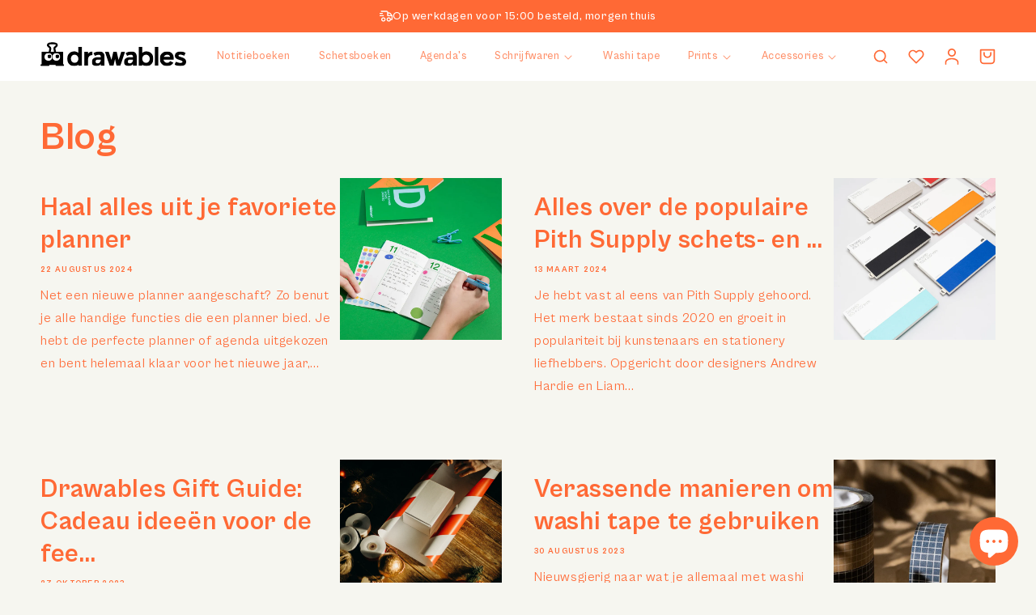

--- FILE ---
content_type: text/html; charset=utf-8
request_url: https://drawables.nl/blogs/blog
body_size: 49095
content:
<!doctype html>
<html class="no-js" lang="nl">
  <head>
    <meta charset="utf-8">
    <meta http-equiv="X-UA-Compatible" content="IE=edge">
    <meta name="viewport" content="width=device-width,initial-scale=1">
    <meta name="theme-color" content=""><link rel="canonical" href="https://drawables.nl/blogs/blog">
    <link rel="preconnect" href="https://cdn.shopify.com" crossorigin>
    <link
      href="https://api.fontshare.com/v2/css?f[]=cabinet-grotesk@800,500,700,400,300,900&display=swap"
      rel="stylesheet"
    >

  <link rel="icon" type="image/x-icon" href="https://cdn.shopify.com/s/files/1/0661/2084/3480/files/favicon.ico?v=1726076531"><link rel="preconnect" href="https://fonts.shopifycdn.com" crossorigin>

    

<meta property="og:site_name" content="Drawables">
<meta property="og:url" content="https://drawables.nl/blogs/blog">
<meta property="og:title" content="Blog">
<meta property="og:type" content="website">
<meta property="og:description" content="Shop bij Drawables voor unieke stationery zoals notitieboeken, bullet journals, planners, etuis en art supplies zoals schetsboeken en washi tape."><meta property="og:image" content="http://drawables.nl/cdn/shop/files/DrawablesLogo_2x_b7ca33a9-fc8c-4e19-af2f-862a9553abfb.png?height=628&pad_color=ffffff&v=1667511650&width=1200">
  <meta property="og:image:secure_url" content="https://drawables.nl/cdn/shop/files/DrawablesLogo_2x_b7ca33a9-fc8c-4e19-af2f-862a9553abfb.png?height=628&pad_color=ffffff&v=1667511650&width=1200">
  <meta property="og:image:width" content="1200">
  <meta property="og:image:height" content="628"><meta name="twitter:card" content="summary_large_image">
<meta name="twitter:title" content="Blog">
<meta name="twitter:description" content="Shop bij Drawables voor unieke stationery zoals notitieboeken, bullet journals, planners, etuis en art supplies zoals schetsboeken en washi tape.">


    <script src="//drawables.nl/cdn/shop/t/3/assets/global.js?v=93797836877848108791668260666" defer="defer"></script>
    <script>window.performance && window.performance.mark && window.performance.mark('shopify.content_for_header.start');</script><meta name="google-site-verification" content="-0yvxVkSzozeek9w7fOK-j1AAEf4DDMP3ltKQGZG8SI">
<meta name="facebook-domain-verification" content="ngfkuy4wfht2246xp7xcfpe6aaac7p">
<meta id="shopify-digital-wallet" name="shopify-digital-wallet" content="/66120843480/digital_wallets/dialog">
<meta name="shopify-checkout-api-token" content="b505a32cc88aabf613e80b1072d45b71">
<meta id="in-context-paypal-metadata" data-shop-id="66120843480" data-venmo-supported="false" data-environment="production" data-locale="nl_NL" data-paypal-v4="true" data-currency="EUR">
<link rel="alternate" type="application/atom+xml" title="Feed" href="/blogs/blog.atom" />
<link rel="next" href="/blogs/blog?page=2">
<link rel="alternate" hreflang="x-default" href="https://drawables.nl/blogs/blog">
<link rel="alternate" hreflang="en" href="https://drawables.nl/en/blogs/blog">
<link rel="alternate" hreflang="de" href="https://drawables.nl/de/blogs/blog">
<script async="async" src="/checkouts/internal/preloads.js?locale=nl-NL"></script>
<link rel="preconnect" href="https://shop.app" crossorigin="anonymous">
<script async="async" src="https://shop.app/checkouts/internal/preloads.js?locale=nl-NL&shop_id=66120843480" crossorigin="anonymous"></script>
<script id="apple-pay-shop-capabilities" type="application/json">{"shopId":66120843480,"countryCode":"NL","currencyCode":"EUR","merchantCapabilities":["supports3DS"],"merchantId":"gid:\/\/shopify\/Shop\/66120843480","merchantName":"Drawables","requiredBillingContactFields":["postalAddress","email"],"requiredShippingContactFields":["postalAddress","email"],"shippingType":"shipping","supportedNetworks":["visa","maestro","masterCard","amex"],"total":{"type":"pending","label":"Drawables","amount":"1.00"},"shopifyPaymentsEnabled":true,"supportsSubscriptions":true}</script>
<script id="shopify-features" type="application/json">{"accessToken":"b505a32cc88aabf613e80b1072d45b71","betas":["rich-media-storefront-analytics"],"domain":"drawables.nl","predictiveSearch":true,"shopId":66120843480,"locale":"nl"}</script>
<script>var Shopify = Shopify || {};
Shopify.shop = "drawables-6936.myshopify.com";
Shopify.locale = "nl";
Shopify.currency = {"active":"EUR","rate":"1.0"};
Shopify.country = "NL";
Shopify.theme = {"name":"Studio","id":135149781208,"schema_name":"Studio","schema_version":"3.0.1","theme_store_id":1431,"role":"main"};
Shopify.theme.handle = "null";
Shopify.theme.style = {"id":null,"handle":null};
Shopify.cdnHost = "drawables.nl/cdn";
Shopify.routes = Shopify.routes || {};
Shopify.routes.root = "/";</script>
<script type="module">!function(o){(o.Shopify=o.Shopify||{}).modules=!0}(window);</script>
<script>!function(o){function n(){var o=[];function n(){o.push(Array.prototype.slice.apply(arguments))}return n.q=o,n}var t=o.Shopify=o.Shopify||{};t.loadFeatures=n(),t.autoloadFeatures=n()}(window);</script>
<script>
  window.ShopifyPay = window.ShopifyPay || {};
  window.ShopifyPay.apiHost = "shop.app\/pay";
  window.ShopifyPay.redirectState = null;
</script>
<script id="shop-js-analytics" type="application/json">{"pageType":"blog"}</script>
<script defer="defer" async type="module" src="//drawables.nl/cdn/shopifycloud/shop-js/modules/v2/client.init-shop-cart-sync_CQCZGmk1.nl.esm.js"></script>
<script defer="defer" async type="module" src="//drawables.nl/cdn/shopifycloud/shop-js/modules/v2/chunk.common_Qh2VktjN.esm.js"></script>
<script type="module">
  await import("//drawables.nl/cdn/shopifycloud/shop-js/modules/v2/client.init-shop-cart-sync_CQCZGmk1.nl.esm.js");
await import("//drawables.nl/cdn/shopifycloud/shop-js/modules/v2/chunk.common_Qh2VktjN.esm.js");

  window.Shopify.SignInWithShop?.initShopCartSync?.({"fedCMEnabled":true,"windoidEnabled":true});

</script>
<script>
  window.Shopify = window.Shopify || {};
  if (!window.Shopify.featureAssets) window.Shopify.featureAssets = {};
  window.Shopify.featureAssets['shop-js'] = {"shop-cart-sync":["modules/v2/client.shop-cart-sync_DYbEklgP.nl.esm.js","modules/v2/chunk.common_Qh2VktjN.esm.js"],"init-fed-cm":["modules/v2/client.init-fed-cm__ErewuRD.nl.esm.js","modules/v2/chunk.common_Qh2VktjN.esm.js"],"init-shop-email-lookup-coordinator":["modules/v2/client.init-shop-email-lookup-coordinator_DVvDgYZD.nl.esm.js","modules/v2/chunk.common_Qh2VktjN.esm.js"],"shop-cash-offers":["modules/v2/client.shop-cash-offers_DlO6Qxt5.nl.esm.js","modules/v2/chunk.common_Qh2VktjN.esm.js","modules/v2/chunk.modal_AuYeqjM3.esm.js"],"shop-button":["modules/v2/client.shop-button_DDXvm0ww.nl.esm.js","modules/v2/chunk.common_Qh2VktjN.esm.js"],"init-windoid":["modules/v2/client.init-windoid_0Lf619BU.nl.esm.js","modules/v2/chunk.common_Qh2VktjN.esm.js"],"avatar":["modules/v2/client.avatar_BTnouDA3.nl.esm.js"],"init-shop-cart-sync":["modules/v2/client.init-shop-cart-sync_CQCZGmk1.nl.esm.js","modules/v2/chunk.common_Qh2VktjN.esm.js"],"shop-toast-manager":["modules/v2/client.shop-toast-manager_BG9hizfj.nl.esm.js","modules/v2/chunk.common_Qh2VktjN.esm.js"],"pay-button":["modules/v2/client.pay-button_Bbf1ICKo.nl.esm.js","modules/v2/chunk.common_Qh2VktjN.esm.js"],"shop-login-button":["modules/v2/client.shop-login-button_BGVZZ2yR.nl.esm.js","modules/v2/chunk.common_Qh2VktjN.esm.js","modules/v2/chunk.modal_AuYeqjM3.esm.js"],"init-customer-accounts-sign-up":["modules/v2/client.init-customer-accounts-sign-up_Nl0OguTu.nl.esm.js","modules/v2/client.shop-login-button_BGVZZ2yR.nl.esm.js","modules/v2/chunk.common_Qh2VktjN.esm.js","modules/v2/chunk.modal_AuYeqjM3.esm.js"],"init-shop-for-new-customer-accounts":["modules/v2/client.init-shop-for-new-customer-accounts_DUWFFbho.nl.esm.js","modules/v2/client.shop-login-button_BGVZZ2yR.nl.esm.js","modules/v2/chunk.common_Qh2VktjN.esm.js","modules/v2/chunk.modal_AuYeqjM3.esm.js"],"init-customer-accounts":["modules/v2/client.init-customer-accounts_CgdWI3Pk.nl.esm.js","modules/v2/client.shop-login-button_BGVZZ2yR.nl.esm.js","modules/v2/chunk.common_Qh2VktjN.esm.js","modules/v2/chunk.modal_AuYeqjM3.esm.js"],"shop-follow-button":["modules/v2/client.shop-follow-button_CE4JIj_m.nl.esm.js","modules/v2/chunk.common_Qh2VktjN.esm.js","modules/v2/chunk.modal_AuYeqjM3.esm.js"],"lead-capture":["modules/v2/client.lead-capture_CnrlSZO3.nl.esm.js","modules/v2/chunk.common_Qh2VktjN.esm.js","modules/v2/chunk.modal_AuYeqjM3.esm.js"],"checkout-modal":["modules/v2/client.checkout-modal_DTwyTBIx.nl.esm.js","modules/v2/chunk.common_Qh2VktjN.esm.js","modules/v2/chunk.modal_AuYeqjM3.esm.js"],"shop-login":["modules/v2/client.shop-login_DZkpG60q.nl.esm.js","modules/v2/chunk.common_Qh2VktjN.esm.js","modules/v2/chunk.modal_AuYeqjM3.esm.js"],"payment-terms":["modules/v2/client.payment-terms_ColZi-EO.nl.esm.js","modules/v2/chunk.common_Qh2VktjN.esm.js","modules/v2/chunk.modal_AuYeqjM3.esm.js"]};
</script>
<script>(function() {
  var isLoaded = false;
  function asyncLoad() {
    if (isLoaded) return;
    isLoaded = true;
    var urls = ["https:\/\/cdn.nfcube.com\/instafeed-263190fc52c5031f89bf3abfc5cad704.js?shop=drawables-6936.myshopify.com","https:\/\/loox.io\/widget\/RhECwKWahc\/loox.1724230310730.js?shop=drawables-6936.myshopify.com","\/\/cdn.shopify.com\/proxy\/c2d87b500354a5e2e1fec5f8fa9a9c36b8c113801f0b9e075bb2f8faf2ef530c\/shopify-script-tags.s3.eu-west-1.amazonaws.com\/smartseo\/instantpage.js?shop=drawables-6936.myshopify.com\u0026sp-cache-control=cHVibGljLCBtYXgtYWdlPTkwMA"];
    for (var i = 0; i < urls.length; i++) {
      var s = document.createElement('script');
      s.type = 'text/javascript';
      s.async = true;
      s.src = urls[i];
      var x = document.getElementsByTagName('script')[0];
      x.parentNode.insertBefore(s, x);
    }
  };
  if(window.attachEvent) {
    window.attachEvent('onload', asyncLoad);
  } else {
    window.addEventListener('load', asyncLoad, false);
  }
})();</script>
<script id="__st">var __st={"a":66120843480,"offset":3600,"reqid":"53cbaf70-78dd-495c-ae32-cd45ce581fde-1766314842","pageurl":"drawables.nl\/blogs\/blog","s":"blogs-89509986520","u":"df7aaba72116","p":"blog","rtyp":"blog","rid":89509986520};</script>
<script>window.ShopifyPaypalV4VisibilityTracking = true;</script>
<script id="captcha-bootstrap">!function(){'use strict';const t='contact',e='account',n='new_comment',o=[[t,t],['blogs',n],['comments',n],[t,'customer']],c=[[e,'customer_login'],[e,'guest_login'],[e,'recover_customer_password'],[e,'create_customer']],r=t=>t.map((([t,e])=>`form[action*='/${t}']:not([data-nocaptcha='true']) input[name='form_type'][value='${e}']`)).join(','),a=t=>()=>t?[...document.querySelectorAll(t)].map((t=>t.form)):[];function s(){const t=[...o],e=r(t);return a(e)}const i='password',u='form_key',d=['recaptcha-v3-token','g-recaptcha-response','h-captcha-response',i],f=()=>{try{return window.sessionStorage}catch{return}},m='__shopify_v',_=t=>t.elements[u];function p(t,e,n=!1){try{const o=window.sessionStorage,c=JSON.parse(o.getItem(e)),{data:r}=function(t){const{data:e,action:n}=t;return t[m]||n?{data:e,action:n}:{data:t,action:n}}(c);for(const[e,n]of Object.entries(r))t.elements[e]&&(t.elements[e].value=n);n&&o.removeItem(e)}catch(o){console.error('form repopulation failed',{error:o})}}const l='form_type',E='cptcha';function T(t){t.dataset[E]=!0}const w=window,h=w.document,L='Shopify',v='ce_forms',y='captcha';let A=!1;((t,e)=>{const n=(g='f06e6c50-85a8-45c8-87d0-21a2b65856fe',I='https://cdn.shopify.com/shopifycloud/storefront-forms-hcaptcha/ce_storefront_forms_captcha_hcaptcha.v1.5.2.iife.js',D={infoText:'Beschermd door hCaptcha',privacyText:'Privacy',termsText:'Voorwaarden'},(t,e,n)=>{const o=w[L][v],c=o.bindForm;if(c)return c(t,g,e,D).then(n);var r;o.q.push([[t,g,e,D],n]),r=I,A||(h.body.append(Object.assign(h.createElement('script'),{id:'captcha-provider',async:!0,src:r})),A=!0)});var g,I,D;w[L]=w[L]||{},w[L][v]=w[L][v]||{},w[L][v].q=[],w[L][y]=w[L][y]||{},w[L][y].protect=function(t,e){n(t,void 0,e),T(t)},Object.freeze(w[L][y]),function(t,e,n,w,h,L){const[v,y,A,g]=function(t,e,n){const i=e?o:[],u=t?c:[],d=[...i,...u],f=r(d),m=r(i),_=r(d.filter((([t,e])=>n.includes(e))));return[a(f),a(m),a(_),s()]}(w,h,L),I=t=>{const e=t.target;return e instanceof HTMLFormElement?e:e&&e.form},D=t=>v().includes(t);t.addEventListener('submit',(t=>{const e=I(t);if(!e)return;const n=D(e)&&!e.dataset.hcaptchaBound&&!e.dataset.recaptchaBound,o=_(e),c=g().includes(e)&&(!o||!o.value);(n||c)&&t.preventDefault(),c&&!n&&(function(t){try{if(!f())return;!function(t){const e=f();if(!e)return;const n=_(t);if(!n)return;const o=n.value;o&&e.removeItem(o)}(t);const e=Array.from(Array(32),(()=>Math.random().toString(36)[2])).join('');!function(t,e){_(t)||t.append(Object.assign(document.createElement('input'),{type:'hidden',name:u})),t.elements[u].value=e}(t,e),function(t,e){const n=f();if(!n)return;const o=[...t.querySelectorAll(`input[type='${i}']`)].map((({name:t})=>t)),c=[...d,...o],r={};for(const[a,s]of new FormData(t).entries())c.includes(a)||(r[a]=s);n.setItem(e,JSON.stringify({[m]:1,action:t.action,data:r}))}(t,e)}catch(e){console.error('failed to persist form',e)}}(e),e.submit())}));const S=(t,e)=>{t&&!t.dataset[E]&&(n(t,e.some((e=>e===t))),T(t))};for(const o of['focusin','change'])t.addEventListener(o,(t=>{const e=I(t);D(e)&&S(e,y())}));const B=e.get('form_key'),M=e.get(l),P=B&&M;t.addEventListener('DOMContentLoaded',(()=>{const t=y();if(P)for(const e of t)e.elements[l].value===M&&p(e,B);[...new Set([...A(),...v().filter((t=>'true'===t.dataset.shopifyCaptcha))])].forEach((e=>S(e,t)))}))}(h,new URLSearchParams(w.location.search),n,t,e,['guest_login'])})(!0,!0)}();</script>
<script integrity="sha256-4kQ18oKyAcykRKYeNunJcIwy7WH5gtpwJnB7kiuLZ1E=" data-source-attribution="shopify.loadfeatures" defer="defer" src="//drawables.nl/cdn/shopifycloud/storefront/assets/storefront/load_feature-a0a9edcb.js" crossorigin="anonymous"></script>
<script crossorigin="anonymous" defer="defer" src="//drawables.nl/cdn/shopifycloud/storefront/assets/shopify_pay/storefront-65b4c6d7.js?v=20250812"></script>
<script data-source-attribution="shopify.dynamic_checkout.dynamic.init">var Shopify=Shopify||{};Shopify.PaymentButton=Shopify.PaymentButton||{isStorefrontPortableWallets:!0,init:function(){window.Shopify.PaymentButton.init=function(){};var t=document.createElement("script");t.src="https://drawables.nl/cdn/shopifycloud/portable-wallets/latest/portable-wallets.nl.js",t.type="module",document.head.appendChild(t)}};
</script>
<script data-source-attribution="shopify.dynamic_checkout.buyer_consent">
  function portableWalletsHideBuyerConsent(e){var t=document.getElementById("shopify-buyer-consent"),n=document.getElementById("shopify-subscription-policy-button");t&&n&&(t.classList.add("hidden"),t.setAttribute("aria-hidden","true"),n.removeEventListener("click",e))}function portableWalletsShowBuyerConsent(e){var t=document.getElementById("shopify-buyer-consent"),n=document.getElementById("shopify-subscription-policy-button");t&&n&&(t.classList.remove("hidden"),t.removeAttribute("aria-hidden"),n.addEventListener("click",e))}window.Shopify?.PaymentButton&&(window.Shopify.PaymentButton.hideBuyerConsent=portableWalletsHideBuyerConsent,window.Shopify.PaymentButton.showBuyerConsent=portableWalletsShowBuyerConsent);
</script>
<script data-source-attribution="shopify.dynamic_checkout.cart.bootstrap">document.addEventListener("DOMContentLoaded",(function(){function t(){return document.querySelector("shopify-accelerated-checkout-cart, shopify-accelerated-checkout")}if(t())Shopify.PaymentButton.init();else{new MutationObserver((function(e,n){t()&&(Shopify.PaymentButton.init(),n.disconnect())})).observe(document.body,{childList:!0,subtree:!0})}}));
</script>
<script id='scb4127' type='text/javascript' async='' src='https://drawables.nl/cdn/shopifycloud/privacy-banner/storefront-banner.js'></script><link id="shopify-accelerated-checkout-styles" rel="stylesheet" media="screen" href="https://drawables.nl/cdn/shopifycloud/portable-wallets/latest/accelerated-checkout-backwards-compat.css" crossorigin="anonymous">
<style id="shopify-accelerated-checkout-cart">
        #shopify-buyer-consent {
  margin-top: 1em;
  display: inline-block;
  width: 100%;
}

#shopify-buyer-consent.hidden {
  display: none;
}

#shopify-subscription-policy-button {
  background: none;
  border: none;
  padding: 0;
  text-decoration: underline;
  font-size: inherit;
  cursor: pointer;
}

#shopify-subscription-policy-button::before {
  box-shadow: none;
}

      </style>
<script id="sections-script" data-sections="header,footer" defer="defer" src="//drawables.nl/cdn/shop/t/3/compiled_assets/scripts.js?7755"></script>
<script>window.performance && window.performance.mark && window.performance.mark('shopify.content_for_header.end');</script>
    <style type="text/css" id="nitro-fontify" >
</style>



    <style data-shopify>
      @font-face {
  font-family: Manuale;
  font-weight: 400;
  font-style: normal;
  font-display: swap;
  src: url("//drawables.nl/cdn/fonts/manuale/manuale_n4.3468947ea49e5067c4233072bbe55a2e919c62ea.woff2") format("woff2"),
       url("//drawables.nl/cdn/fonts/manuale/manuale_n4.4e82ae123d463ec6059225304d6039fd63f03a87.woff") format("woff");
}

      @font-face {
  font-family: Manuale;
  font-weight: 700;
  font-style: normal;
  font-display: swap;
  src: url("//drawables.nl/cdn/fonts/manuale/manuale_n7.3ba047f22d4f96763fb98130d717aa23f3693e91.woff2") format("woff2"),
       url("//drawables.nl/cdn/fonts/manuale/manuale_n7.d41567120e3bfda7b74704ba4a90a9bcb1d16998.woff") format("woff");
}

      @font-face {
  font-family: Manuale;
  font-weight: 400;
  font-style: italic;
  font-display: swap;
  src: url("//drawables.nl/cdn/fonts/manuale/manuale_i4.6ecd69f3b0652daedf15f68e0cb888bb5c4a5cb8.woff2") format("woff2"),
       url("//drawables.nl/cdn/fonts/manuale/manuale_i4.9c5cbce4f1b4d7b7698098b639ab55fd1c455942.woff") format("woff");
}

      @font-face {
  font-family: Manuale;
  font-weight: 700;
  font-style: italic;
  font-display: swap;
  src: url("//drawables.nl/cdn/fonts/manuale/manuale_i7.3e507417c47b4832577c8acf727857a21bf11116.woff2") format("woff2"),
       url("//drawables.nl/cdn/fonts/manuale/manuale_i7.eb96031fac61588a1dde990db53eb087563603d7.woff") format("woff");
}

      @font-face {
  font-family: Manuale;
  font-weight: 400;
  font-style: normal;
  font-display: swap;
  src: url("//drawables.nl/cdn/fonts/manuale/manuale_n4.3468947ea49e5067c4233072bbe55a2e919c62ea.woff2") format("woff2"),
       url("//drawables.nl/cdn/fonts/manuale/manuale_n4.4e82ae123d463ec6059225304d6039fd63f03a87.woff") format("woff");
}


      :root {
        --font-body-family: 'Cabinet Grotesk', serif;
        --font-body-style: normal;
        --font-body-weight: 400;
        --font-body-weight-bold: 700;

        --font-heading-family: 'Cabinet Grotesk', serif;
        --font-heading-style: normal;
        --font-heading-weight: bold;

        --font-body-scale: 1.0;
        --font-heading-scale: 1.2;

        --color-base-text: 255, 105, 53;
        --color-shadow: 255, 105, 53;
        --color-base-background-1: 246, 246, 240;
        --color-base-background-2: 234, 214, 245;
        --color-base-solid-button-labels: 255, 255, 255;
        --color-base-outline-button-labels: 255, 105, 53;
        --color-base-accent-1: 255, 105, 53;
        --color-base-accent-2: 91, 85, 124;
        --payment-terms-background-color: #f6f6f0;

        --gradient-base-background-1: #f6f6f0;
        --gradient-base-background-2: #ead6f5;
        --gradient-base-accent-1: #ff6935;
        --gradient-base-accent-2: #5b557c;

        --media-padding: px;
        --media-border-opacity: 0.05;
        --media-border-width: 0px;
        --media-radius: 0px;
        --media-shadow-opacity: 0.0;
        --media-shadow-horizontal-offset: 0px;
        --media-shadow-vertical-offset: 0px;
        --media-shadow-blur-radius: 0px;
        --media-shadow-visible: 0;

        --page-width: 140rem;
        --page-width-margin: 0rem;

        --card-image-padding: 0.0rem;
        --card-corner-radius: 0.0rem;
        --card-text-alignment: left;
        --card-border-width: 0.0rem;
        --card-border-opacity: 0.0;
        --card-shadow-opacity: 0.1;
        --card-shadow-visible: 1;
        --card-shadow-horizontal-offset: 0.0rem;
        --card-shadow-vertical-offset: 0.0rem;
        --card-shadow-blur-radius: 0.0rem;

        --badge-corner-radius: 4.0rem;

        --popup-border-width: 0px;
        --popup-border-opacity: 0.1;
        --popup-corner-radius: 0px;
        --popup-shadow-opacity: 0.0;
        --popup-shadow-horizontal-offset: 6px;
        --popup-shadow-vertical-offset: 6px;
        --popup-shadow-blur-radius: 25px;

        --drawer-border-width: 1px;
        --drawer-border-opacity: 0.1;
        --drawer-shadow-opacity: 0.0;
        --drawer-shadow-horizontal-offset: 0px;
        --drawer-shadow-vertical-offset: 0px;
        --drawer-shadow-blur-radius: 0px;

        --spacing-sections-desktop: 0px;
        --spacing-sections-mobile: 0px;

        --grid-desktop-vertical-spacing: 20px;
        --grid-desktop-horizontal-spacing: 20px;
        --grid-mobile-vertical-spacing: 10px;
        --grid-mobile-horizontal-spacing: 10px;

        --text-boxes-border-opacity: 0.0;
        --text-boxes-border-width: 0px;
        --text-boxes-radius: 0px;
        --text-boxes-shadow-opacity: 0.0;
        --text-boxes-shadow-visible: 0;
        --text-boxes-shadow-horizontal-offset: 0px;
        --text-boxes-shadow-vertical-offset: 0px;
        --text-boxes-shadow-blur-radius: 0px;

        --buttons-radius: 40px;
        --buttons-radius-outset: 42px;
        --buttons-border-width: 2px;
        --buttons-border-opacity: 1.0;
        --buttons-shadow-opacity: 0.0;
        --buttons-shadow-visible: 0;
        --buttons-shadow-horizontal-offset: 2px;
        --buttons-shadow-vertical-offset: 2px;
        --buttons-shadow-blur-radius: 5px;
        --buttons-border-offset: 0.3px;

        --inputs-radius: 0px;
        --inputs-border-width: 2px;
        --inputs-border-opacity: 0.15;
        --inputs-shadow-opacity: 0.0;
        --inputs-shadow-horizontal-offset: 2px;
        --inputs-margin-offset: 0px;
        --inputs-shadow-vertical-offset: 2px;
        --inputs-shadow-blur-radius: 5px;
        --inputs-radius-outset: 0px;

        --variant-pills-radius: 40px;
        --variant-pills-border-width: 1px;
        --variant-pills-border-opacity: 0.55;
        --variant-pills-shadow-opacity: 0.0;
        --variant-pills-shadow-horizontal-offset: 0px;
        --variant-pills-shadow-vertical-offset: 0px;
        --variant-pills-shadow-blur-radius: 0px;
      }

      *,
      *::before,
      *::after {
        box-sizing: inherit;
      }

      html {
        box-sizing: border-box;
        font-size: calc(var(--font-body-scale) * 62.5%);
        height: 100%;
      }

      body {
        display: grid;
        grid-template-rows: auto auto 1fr auto;
        grid-template-columns: 100%;
        min-height: 100%;
        margin: 0;
        font-size: 1.5rem;
        letter-spacing: 0.06rem;
        line-height: calc(1 + 0.8 / var(--font-body-scale));
        font-family: var(--font-body-family);
        font-style: var(--font-body-style);
        font-weight: var(--font-body-weight);
      }

      @media screen and (min-width: 750px) {
        body {
          font-size: 1.6rem;
        }
      }
    </style>

    <link href="//drawables.nl/cdn/shop/t/3/assets/base.css?v=19666067365360246481661891288" rel="stylesheet" type="text/css" media="all" />
    <link href="//drawables.nl/cdn/shop/t/3/assets/custom.css?v=151391197134422353451765197599" rel="stylesheet" type="text/css" media="all" />
    <link href="//drawables.nl/cdn/shop/t/3/assets/cabinet-grotesk.css?v=30602389565819031201724136610" rel="stylesheet" type="text/css" media="all" />
    <link href="//drawables.nl/cdn/shop/t/3/assets/custom-collections.css?v=61679040993623403991678552186" rel="stylesheet" type="text/css" media="all" />
<link rel="preload" as="font" href="//drawables.nl/cdn/fonts/manuale/manuale_n4.3468947ea49e5067c4233072bbe55a2e919c62ea.woff2" type="font/woff2" crossorigin><link rel="preload" as="font" href="//drawables.nl/cdn/fonts/manuale/manuale_n4.3468947ea49e5067c4233072bbe55a2e919c62ea.woff2" type="font/woff2" crossorigin><link
        rel="stylesheet"
        href="//drawables.nl/cdn/shop/t/3/assets/component-predictive-search.css?v=165644661289088488651661891287"
        media="print"
        onload="this.media='all'"
      ><!-- Google Tag Manager -->
    <script>
      (function(w,d,s,l,i){w[l]=w[l]||[];w[l].push({'gtm.start':
      new Date().getTime(),event:'gtm.js'});var f=d.getElementsByTagName(s)[0],
      j=d.createElement(s),dl=l!='dataLayer'?'&l='+l:'';j.async=true;j.src=
      'https://www.googletagmanager.com/gtm.js?id='+i+dl;f.parentNode.insertBefore(j,f);
      })(window,document,'script','dataLayer','GTM-P72RZQ9');
    </script>
    <!-- End Google Tag Manager -->

    <!-- Hotjar Tracking Code for https://drawables.nl -->
    <script>
      (function(h,o,t,j,a,r){
          h.hj=h.hj||function(){(h.hj.q=h.hj.q||[]).push(arguments)};
          h._hjSettings={hjid:3332441,hjsv:6};
          a=o.getElementsByTagName('head')[0];
          r=o.createElement('script');r.async=1;
          r.src=t+h._hjSettings.hjid+j+h._hjSettings.hjsv;
          a.appendChild(r);
      })(window,document,'https://static.hotjar.com/c/hotjar-','.js?sv=');
    </script>

    <script>
      document.documentElement.className = document.documentElement.className.replace('no-js', 'js');
      if (Shopify.designMode) {
        document.documentElement.classList.add('shopify-design-mode');
      }
    </script>
  <!-- BEGIN app block: shopify://apps/blockx-country-blocker/blocks/app-embed/b7d028e1-4369-4ca2-8d8c-e7d90d1ba404 --><script src="https://country-blocker.zend-apps.com/scripts/11579/b081b509da27866728d73c3f5d75ccaf.js" async></script><!-- END app block --><!-- BEGIN app block: shopify://apps/blockify-fraud-filter/blocks/app_embed/2e3e0ba5-0e70-447a-9ec5-3bf76b5ef12e --> 
 
 
    <script>
        window.blockifyShopIdentifier = "drawables-6936.myshopify.com";
        window.ipBlockerMetafields = "{\"showOverlayByPass\":false,\"disableSpyExtensions\":false,\"blockUnknownBots\":false,\"activeApp\":true,\"blockByMetafield\":true,\"visitorAnalytic\":false,\"showWatermark\":true,\"token\":\"eyJhbGciOiJIUzI1NiIsInR5cCI6IkpXVCJ9.eyJzaG9wIjoiZHJhd2FibGVzLTY5MzYubXlzaG9waWZ5LmNvbSIsImlhdCI6MTc2Mzk3MzIyNH0.eO5iWHEgLRjiroYSbcjSS93dlqyZczx7wkIwB4W57L4\"}";
        window.blockifyRules = "{\"whitelist\":[],\"blacklist\":[{\"id\":1657876,\"type\":\"1\",\"country\":\"SG\",\"criteria\":\"3\",\"priority\":\"1\"},{\"id\":1723990,\"type\":\"1\",\"country\":\"BD\",\"criteria\":\"3\",\"priority\":\"1\"},{\"id\":1741397,\"type\":\"1\",\"country\":\"KH\",\"criteria\":\"3\",\"priority\":\"1\"}]}";
        window.ipblockerBlockTemplate = "{\"customCss\":\"#blockify---container{--bg-blockify: #fff;position:relative}#blockify---container::after{content:'';position:absolute;inset:0;background-repeat:no-repeat !important;background-size:cover !important;background:var(--bg-blockify);z-index:0}#blockify---container #blockify---container__inner{display:flex;flex-direction:column;align-items:center;position:relative;z-index:1}#blockify---container #blockify---container__inner #blockify-block-content{display:flex;flex-direction:column;align-items:center;text-align:center}#blockify---container #blockify---container__inner #blockify-block-content #blockify-block-superTitle{display:none !important}#blockify---container #blockify---container__inner #blockify-block-content #blockify-block-title{font-size:313%;font-weight:bold;margin-top:1em}@media only screen and (min-width: 768px) and (max-width: 1199px){#blockify---container #blockify---container__inner #blockify-block-content #blockify-block-title{font-size:188%}}@media only screen and (max-width: 767px){#blockify---container #blockify---container__inner #blockify-block-content #blockify-block-title{font-size:107%}}#blockify---container #blockify---container__inner #blockify-block-content #blockify-block-description{font-size:125%;margin:1.5em;line-height:1.5}@media only screen and (min-width: 768px) and (max-width: 1199px){#blockify---container #blockify---container__inner #blockify-block-content #blockify-block-description{font-size:88%}}@media only screen and (max-width: 767px){#blockify---container #blockify---container__inner #blockify-block-content #blockify-block-description{font-size:107%}}#blockify---container #blockify---container__inner #blockify-block-content #blockify-block-description #blockify-block-text-blink{display:none !important}#blockify---container #blockify---container__inner #blockify-logo-block-image{position:relative;width:400px;height:auto;max-height:300px}@media only screen and (max-width: 767px){#blockify---container #blockify---container__inner #blockify-logo-block-image{width:200px}}#blockify---container #blockify---container__inner #blockify-logo-block-image::before{content:'';display:block;padding-bottom:56.2%}#blockify---container #blockify---container__inner #blockify-logo-block-image img{position:absolute;top:0;left:0;width:100%;height:100%;object-fit:contain}\\n\",\"logoImage\":{\"active\":true,\"value\":\"https:\/\/fraud.blockifyapp.com\/s\/api\/public\/assets\/default-thumbnail.png\",\"altText\":\"Red octagonal stop sign with a black hand symbol in the center, indicating a warning or prohibition\"},\"superTitle\":{\"active\":false,\"text\":\"403\",\"color\":\"#899df1\"},\"title\":{\"active\":true,\"text\":\"Access Denied\",\"color\":\"#000\"},\"description\":{\"active\":true,\"text\":\"The site owner may have set restrictions that prevent you from accessing the site. Please contact the site owner for access.\",\"color\":\"#000\"},\"background\":{\"active\":true,\"value\":\"#fff\",\"type\":\"1\",\"colorFrom\":null,\"colorTo\":null}}";

        
    </script>
<link href="https://cdn.shopify.com/extensions/019b2a06-d553-7faa-bfa5-0bf03b1a755c/blockify-shopify-278/assets/blockify-embed.min.js" as="script" type="text/javascript" rel="preload"><link href="https://cdn.shopify.com/extensions/019b2a06-d553-7faa-bfa5-0bf03b1a755c/blockify-shopify-278/assets/prevent-bypass-script.min.js" as="script" type="text/javascript" rel="preload">
<script type="text/javascript">
    window.blockifyBaseUrl = 'https://fraud.blockifyapp.com/s/api';
    window.blockifyPublicUrl = 'https://fraud.blockifyapp.com/s/api/public';
    window.bucketUrl = 'https://storage.synctrack.io/megamind-fraud';
</script>
<script type="text/javascript">
  window.blockifyChecking = true;
</script>
<script id="blockifyScriptByPass" type="text/javascript" src=https://cdn.shopify.com/extensions/019b2a06-d553-7faa-bfa5-0bf03b1a755c/blockify-shopify-278/assets/prevent-bypass-script.min.js async></script>
<script id="blockifyScriptTag" type="text/javascript" src=https://cdn.shopify.com/extensions/019b2a06-d553-7faa-bfa5-0bf03b1a755c/blockify-shopify-278/assets/blockify-embed.min.js async></script>


<!-- END app block --><!-- BEGIN app block: shopify://apps/klaviyo-email-marketing-sms/blocks/klaviyo-onsite-embed/2632fe16-c075-4321-a88b-50b567f42507 -->












  <script async src="https://static.klaviyo.com/onsite/js/UPv26B/klaviyo.js?company_id=UPv26B"></script>
  <script>!function(){if(!window.klaviyo){window._klOnsite=window._klOnsite||[];try{window.klaviyo=new Proxy({},{get:function(n,i){return"push"===i?function(){var n;(n=window._klOnsite).push.apply(n,arguments)}:function(){for(var n=arguments.length,o=new Array(n),w=0;w<n;w++)o[w]=arguments[w];var t="function"==typeof o[o.length-1]?o.pop():void 0,e=new Promise((function(n){window._klOnsite.push([i].concat(o,[function(i){t&&t(i),n(i)}]))}));return e}}})}catch(n){window.klaviyo=window.klaviyo||[],window.klaviyo.push=function(){var n;(n=window._klOnsite).push.apply(n,arguments)}}}}();</script>

  




  <script>
    window.klaviyoReviewsProductDesignMode = false
  </script>







<!-- END app block --><!-- BEGIN app block: shopify://apps/1click-popups/blocks/main/233742b9-16cb-4f75-9de7-3fe92c29fdff --><script>
  window.OneClickPopup = {}
  
</script>
<script src="https://cdn.shopify.com/extensions/019b121f-4e53-7619-b155-a801afb20d65/popup-app-44/assets/main.js" async></script>


<!-- END app block --><!-- BEGIN app block: shopify://apps/elevar-conversion-tracking/blocks/dataLayerEmbed/bc30ab68-b15c-4311-811f-8ef485877ad6 -->



<script type="module" dynamic>
  const configUrl = "/a/elevar/static/configs/abab4044fe694770eef93e8c4389fb1a3c5947eb/config.js";
  const config = (await import(configUrl)).default;
  const scriptUrl = config.script_src_app_theme_embed;

  if (scriptUrl) {
    const { handler } = await import(scriptUrl);

    await handler(
      config,
      {
        cartData: {
  marketId: "12019204312",
  attributes:{},
  cartTotal: "0.0",
  currencyCode:"EUR",
  items: []
}
,
        user: {cartTotal: "0.0",
    currencyCode:"EUR",customer: {},
}
,
        isOnCartPage:false,
        collectionView:null,
        searchResultsView:null,
        productView:null,
        checkoutComplete: null
      }
    );
  }
</script>


<!-- END app block --><!-- BEGIN app block: shopify://apps/smart-seo/blocks/smartseo/7b0a6064-ca2e-4392-9a1d-8c43c942357b --><meta name="smart-seo-integrated" content="true" /><!-- metatagsSavedToSEOFields: false --><!-- BEGIN app snippet: smartseo.custom.schemas.jsonld --><!-- END app snippet --><!-- BEGIN app snippet: smartseo.blog.metatags --><!-- blog_seo_template_metafield:  --><title>Blog</title>
<meta name="description" content="" />
<meta name="smartseo-timestamp" content="0" /><!-- END app snippet --><!-- BEGIN app snippet: smartseo.blog.jsonld --><!--JSON-LD data generated by Smart SEO-->
<script type="application/ld+json">
    {
        "@context": "https://schema.org",
        "@type": "Blog",
        "name": "Blog",
        "url": "/blogs/blog",
        "blogPosts": [
            {
                "@context": "https://schema.org",
                "@type": "BlogPosting",
                "headline": "Haal alles uit je favoriete planner",
                "mainEntityOfPage": "https://drawables.nl/blogs/blog/haal-alles-uit-je-favoriete-planner",
                "image": {
                    "@type": "ImageObject",
                    "url": "https:articles/download_4_0b4a87f2-b67a-46a5-ab1d-78f45d14b6bf_copy.png",
                    "width": 1024,
                    "height": 1024
                },
                "url": "https://drawables.nl/blogs/blog/haal-alles-uit-je-favoriete-planner",
                "datePublished": "2024-08-22 17:09:27 +0200",
                "dateModified": "2024-08-26 11:17:18 +0200",
                "dateCreated": "2024-08-21 16:19:36 +0200",
                "author": {
                    "@type": "Person",
                    "name": "Lynn van den Berg",
                    "url": "https://drawables.nl"
                }
            },
            {
                "@context": "https://schema.org",
                "@type": "BlogPosting",
                "headline": "Alles over de populaire Pith Supply schets- en notitieboeken",
                "mainEntityOfPage": "https://drawables.nl/blogs/blog/alles-over-de-populaire-pith-supply-schets-en-notitieboeken",
                "image": {
                    "@type": "ImageObject",
                    "url": "https:articles/Pith_Tangelolayflat.jpg",
                    "width": 1024,
                    "height": 1024
                },
                "url": "https://drawables.nl/blogs/blog/alles-over-de-populaire-pith-supply-schets-en-notitieboeken",
                "datePublished": "2024-03-13 12:37:05 +0100",
                "dateModified": "2024-08-27 13:04:55 +0200",
                "dateCreated": "2024-03-11 18:40:50 +0100",
                "author": {
                    "@type": "Person",
                    "name": "Lynn van den Berg",
                    "url": "https://drawables.nl"
                }
            },
            {
                "@context": "https://schema.org",
                "@type": "BlogPosting",
                "headline": "Drawables Gift Guide: Cadeau ideeën voor de feestdagen!",
                "mainEntityOfPage": "https://drawables.nl/blogs/blog/drawables-gift-guide-cadeau-ideeen-voor-de-feestdagen",
                "image": {
                    "@type": "ImageObject",
                    "url": "https:articles/pexels-cottonbro-studio-3170939.jpg",
                    "width": 1024,
                    "height": 1024
                },
                "url": "https://drawables.nl/blogs/blog/drawables-gift-guide-cadeau-ideeen-voor-de-feestdagen",
                "datePublished": "2023-10-27 22:13:06 +0200",
                "dateModified": "2023-10-27 22:13:06 +0200",
                "dateCreated": "2023-10-25 18:58:27 +0200",
                "author": {
                    "@type": "Person",
                    "name": "Lynn van den Berg",
                    "url": "https://drawables.nl"
                }
            },
            {
                "@context": "https://schema.org",
                "@type": "BlogPosting",
                "headline": "Verassende manieren om washi tape te gebruiken",
                "mainEntityOfPage": "https://drawables.nl/blogs/blog/wat-kun-je-allemaal-doen-met-washi-tape-washi-tape-hacks",
                "image": {
                    "@type": "ImageObject",
                    "url": "https:articles/pexels-sol-medina-13521057_28879616-ea0b-46c3-9db3-af6a518e0bd1.jpg",
                    "width": 1024,
                    "height": 1024
                },
                "url": "https://drawables.nl/blogs/blog/wat-kun-je-allemaal-doen-met-washi-tape-washi-tape-hacks",
                "datePublished": "2023-08-30 21:37:12 +0200",
                "dateModified": "2023-08-30 21:39:53 +0200",
                "dateCreated": "2023-07-21 20:05:14 +0200",
                "description": "Nieuwsgierig naar wat je allemaal met washi tape kunt doen? In deze blogpost deel ik enkele creatieve DIY washi tape-hacks waar je misschien nog niet aan hebt gedacht. Lees verder en ontdek hoe je washi tape op allerlei unieke manieren kunt gebruiken!",
                "author": {
                    "@type": "Person",
                    "name": "Lynn van den Berg",
                    "url": "https://drawables.nl"
                }
            },
            {
                "@context": "https://schema.org",
                "@type": "BlogPosting",
                "headline": "Hoe een travel journal je volgende reis onvergetelijk maakt",
                "mainEntityOfPage": "https://drawables.nl/blogs/blog/hoe-een-travel-journal-je-volgende-reis-onvergetelijk-maakt",
                "image": {
                    "@type": "ImageObject",
                    "url": "https:articles/TravelJournal_Closeup4.jpg",
                    "width": 1024,
                    "height": 1024
                },
                "url": "https://drawables.nl/blogs/blog/hoe-een-travel-journal-je-volgende-reis-onvergetelijk-maakt",
                "datePublished": "2023-08-14 13:46:27 +0200",
                "dateModified": "2023-08-14 13:52:58 +0200",
                "dateCreated": "2023-08-01 22:04:32 +0200",
                "author": {
                    "@type": "Person",
                    "name": "Lynn van den Berg",
                    "url": "https://drawables.nl"
                }
            },
            {
                "@context": "https://schema.org",
                "@type": "BlogPosting",
                "headline": "Wat is steenpapier?",
                "mainEntityOfPage": "https://drawables.nl/blogs/blog/wat-is-steenpapier",
                "image": {
                    "@type": "ImageObject",
                    "url": "https:articles/22cfe7871e9814ec34638681851fa72bb2e1777f-2500x1667.jpg",
                    "width": 1024,
                    "height": 1024
                },
                "url": "https://drawables.nl/blogs/blog/wat-is-steenpapier",
                "datePublished": "2023-02-28 23:35:21 +0100",
                "dateModified": "2023-08-14 13:53:38 +0200",
                "dateCreated": "2023-02-15 22:14:44 +0100",
                "description": "Op zoek naar een notitieboek of schetsboek en benieuwd of steenpapier wat voor jou is? In dit artikel heb ik alle voordelen op een rijtje gezet.",
                "author": {
                    "@type": "Person",
                    "name": "Lynn van den Berg",
                    "url": "https://drawables.nl"
                }
            },
            {
                "@context": "https://schema.org",
                "@type": "BlogPosting",
                "headline": "Hot Pressed vs Cold Pressed, wat is het verschil?",
                "mainEntityOfPage": "https://drawables.nl/blogs/blog/hot-press-vs-cold-press-wat-is-het-verschil",
                "image": {
                    "@type": "ImageObject",
                    "url": "https:articles/signal-2023-02-13-142412_004.jpg",
                    "width": 1024,
                    "height": 1024
                },
                "url": "https://drawables.nl/blogs/blog/hot-press-vs-cold-press-wat-is-het-verschil",
                "datePublished": "2023-02-22 23:46:59 +0100",
                "dateModified": "2023-08-14 13:50:50 +0200",
                "dateCreated": "2023-02-05 20:04:45 +0100",
                "description": "Als je op zoek bent naar aquarelpapier heb je de keuze uit hot pressed of cold pressed papier. Welk papier je moet kiezen ligt helemaal aan jouw wensen. Hier is een kort overzicht van wanneer elk type papier gebruikt wordt.",
                "author": {
                    "@type": "Person",
                    "name": "Lynn van den Berg",
                    "url": "https://drawables.nl"
                }
            }
        ]
    }
</script>
<!-- END app snippet --><!-- BEGIN app snippet: smartseo.no.index -->





<!-- END app snippet --><!-- BEGIN app snippet: smartseo.breadcrumbs.jsonld --><!--JSON-LD data generated by Smart SEO-->
<script type="application/ld+json">
    {
        "@context": "https://schema.org",
        "@type": "BreadcrumbList",
        "itemListElement": [
            {
                "@type": "ListItem",
                "position": 1,
                "item": {
                    "@type": "Website",
                    "@id": "https://drawables.nl",
                    "name": "Home"
                }
            },
            {
                "@type": "ListItem",
                "position": 2,
                "item": {
                    "@type": "Blog",
                    "@id": "https://drawables.nl/blogs/blog",
                    "name": "Blog"
                }
            }
        ]
    }
</script><!-- END app snippet --><!-- END app block --><script src="https://cdn.shopify.com/extensions/019ab370-3427-7dfe-9e9e-e24647f8564c/cartbite-75/assets/cartbite-embed.js" type="text/javascript" defer="defer"></script>
<script src="https://cdn.shopify.com/extensions/7bc9bb47-adfa-4267-963e-cadee5096caf/inbox-1252/assets/inbox-chat-loader.js" type="text/javascript" defer="defer"></script>
<script src="https://cdn.shopify.com/extensions/019b35b6-13ff-78fa-8521-349257b2f911/avada-app-106/assets/aov-offer.js" type="text/javascript" defer="defer"></script>
<link href="https://monorail-edge.shopifysvc.com" rel="dns-prefetch">
<script>(function(){if ("sendBeacon" in navigator && "performance" in window) {try {var session_token_from_headers = performance.getEntriesByType('navigation')[0].serverTiming.find(x => x.name == '_s').description;} catch {var session_token_from_headers = undefined;}var session_cookie_matches = document.cookie.match(/_shopify_s=([^;]*)/);var session_token_from_cookie = session_cookie_matches && session_cookie_matches.length === 2 ? session_cookie_matches[1] : "";var session_token = session_token_from_headers || session_token_from_cookie || "";function handle_abandonment_event(e) {var entries = performance.getEntries().filter(function(entry) {return /monorail-edge.shopifysvc.com/.test(entry.name);});if (!window.abandonment_tracked && entries.length === 0) {window.abandonment_tracked = true;var currentMs = Date.now();var navigation_start = performance.timing.navigationStart;var payload = {shop_id: 66120843480,url: window.location.href,navigation_start,duration: currentMs - navigation_start,session_token,page_type: "blog"};window.navigator.sendBeacon("https://monorail-edge.shopifysvc.com/v1/produce", JSON.stringify({schema_id: "online_store_buyer_site_abandonment/1.1",payload: payload,metadata: {event_created_at_ms: currentMs,event_sent_at_ms: currentMs}}));}}window.addEventListener('pagehide', handle_abandonment_event);}}());</script>
<script id="web-pixels-manager-setup">(function e(e,d,r,n,o){if(void 0===o&&(o={}),!Boolean(null===(a=null===(i=window.Shopify)||void 0===i?void 0:i.analytics)||void 0===a?void 0:a.replayQueue)){var i,a;window.Shopify=window.Shopify||{};var t=window.Shopify;t.analytics=t.analytics||{};var s=t.analytics;s.replayQueue=[],s.publish=function(e,d,r){return s.replayQueue.push([e,d,r]),!0};try{self.performance.mark("wpm:start")}catch(e){}var l=function(){var e={modern:/Edge?\/(1{2}[4-9]|1[2-9]\d|[2-9]\d{2}|\d{4,})\.\d+(\.\d+|)|Firefox\/(1{2}[4-9]|1[2-9]\d|[2-9]\d{2}|\d{4,})\.\d+(\.\d+|)|Chrom(ium|e)\/(9{2}|\d{3,})\.\d+(\.\d+|)|(Maci|X1{2}).+ Version\/(15\.\d+|(1[6-9]|[2-9]\d|\d{3,})\.\d+)([,.]\d+|)( \(\w+\)|)( Mobile\/\w+|) Safari\/|Chrome.+OPR\/(9{2}|\d{3,})\.\d+\.\d+|(CPU[ +]OS|iPhone[ +]OS|CPU[ +]iPhone|CPU IPhone OS|CPU iPad OS)[ +]+(15[._]\d+|(1[6-9]|[2-9]\d|\d{3,})[._]\d+)([._]\d+|)|Android:?[ /-](13[3-9]|1[4-9]\d|[2-9]\d{2}|\d{4,})(\.\d+|)(\.\d+|)|Android.+Firefox\/(13[5-9]|1[4-9]\d|[2-9]\d{2}|\d{4,})\.\d+(\.\d+|)|Android.+Chrom(ium|e)\/(13[3-9]|1[4-9]\d|[2-9]\d{2}|\d{4,})\.\d+(\.\d+|)|SamsungBrowser\/([2-9]\d|\d{3,})\.\d+/,legacy:/Edge?\/(1[6-9]|[2-9]\d|\d{3,})\.\d+(\.\d+|)|Firefox\/(5[4-9]|[6-9]\d|\d{3,})\.\d+(\.\d+|)|Chrom(ium|e)\/(5[1-9]|[6-9]\d|\d{3,})\.\d+(\.\d+|)([\d.]+$|.*Safari\/(?![\d.]+ Edge\/[\d.]+$))|(Maci|X1{2}).+ Version\/(10\.\d+|(1[1-9]|[2-9]\d|\d{3,})\.\d+)([,.]\d+|)( \(\w+\)|)( Mobile\/\w+|) Safari\/|Chrome.+OPR\/(3[89]|[4-9]\d|\d{3,})\.\d+\.\d+|(CPU[ +]OS|iPhone[ +]OS|CPU[ +]iPhone|CPU IPhone OS|CPU iPad OS)[ +]+(10[._]\d+|(1[1-9]|[2-9]\d|\d{3,})[._]\d+)([._]\d+|)|Android:?[ /-](13[3-9]|1[4-9]\d|[2-9]\d{2}|\d{4,})(\.\d+|)(\.\d+|)|Mobile Safari.+OPR\/([89]\d|\d{3,})\.\d+\.\d+|Android.+Firefox\/(13[5-9]|1[4-9]\d|[2-9]\d{2}|\d{4,})\.\d+(\.\d+|)|Android.+Chrom(ium|e)\/(13[3-9]|1[4-9]\d|[2-9]\d{2}|\d{4,})\.\d+(\.\d+|)|Android.+(UC? ?Browser|UCWEB|U3)[ /]?(15\.([5-9]|\d{2,})|(1[6-9]|[2-9]\d|\d{3,})\.\d+)\.\d+|SamsungBrowser\/(5\.\d+|([6-9]|\d{2,})\.\d+)|Android.+MQ{2}Browser\/(14(\.(9|\d{2,})|)|(1[5-9]|[2-9]\d|\d{3,})(\.\d+|))(\.\d+|)|K[Aa][Ii]OS\/(3\.\d+|([4-9]|\d{2,})\.\d+)(\.\d+|)/},d=e.modern,r=e.legacy,n=navigator.userAgent;return n.match(d)?"modern":n.match(r)?"legacy":"unknown"}(),u="modern"===l?"modern":"legacy",c=(null!=n?n:{modern:"",legacy:""})[u],f=function(e){return[e.baseUrl,"/wpm","/b",e.hashVersion,"modern"===e.buildTarget?"m":"l",".js"].join("")}({baseUrl:d,hashVersion:r,buildTarget:u}),m=function(e){var d=e.version,r=e.bundleTarget,n=e.surface,o=e.pageUrl,i=e.monorailEndpoint;return{emit:function(e){var a=e.status,t=e.errorMsg,s=(new Date).getTime(),l=JSON.stringify({metadata:{event_sent_at_ms:s},events:[{schema_id:"web_pixels_manager_load/3.1",payload:{version:d,bundle_target:r,page_url:o,status:a,surface:n,error_msg:t},metadata:{event_created_at_ms:s}}]});if(!i)return console&&console.warn&&console.warn("[Web Pixels Manager] No Monorail endpoint provided, skipping logging."),!1;try{return self.navigator.sendBeacon.bind(self.navigator)(i,l)}catch(e){}var u=new XMLHttpRequest;try{return u.open("POST",i,!0),u.setRequestHeader("Content-Type","text/plain"),u.send(l),!0}catch(e){return console&&console.warn&&console.warn("[Web Pixels Manager] Got an unhandled error while logging to Monorail."),!1}}}}({version:r,bundleTarget:l,surface:e.surface,pageUrl:self.location.href,monorailEndpoint:e.monorailEndpoint});try{o.browserTarget=l,function(e){var d=e.src,r=e.async,n=void 0===r||r,o=e.onload,i=e.onerror,a=e.sri,t=e.scriptDataAttributes,s=void 0===t?{}:t,l=document.createElement("script"),u=document.querySelector("head"),c=document.querySelector("body");if(l.async=n,l.src=d,a&&(l.integrity=a,l.crossOrigin="anonymous"),s)for(var f in s)if(Object.prototype.hasOwnProperty.call(s,f))try{l.dataset[f]=s[f]}catch(e){}if(o&&l.addEventListener("load",o),i&&l.addEventListener("error",i),u)u.appendChild(l);else{if(!c)throw new Error("Did not find a head or body element to append the script");c.appendChild(l)}}({src:f,async:!0,onload:function(){if(!function(){var e,d;return Boolean(null===(d=null===(e=window.Shopify)||void 0===e?void 0:e.analytics)||void 0===d?void 0:d.initialized)}()){var d=window.webPixelsManager.init(e)||void 0;if(d){var r=window.Shopify.analytics;r.replayQueue.forEach((function(e){var r=e[0],n=e[1],o=e[2];d.publishCustomEvent(r,n,o)})),r.replayQueue=[],r.publish=d.publishCustomEvent,r.visitor=d.visitor,r.initialized=!0}}},onerror:function(){return m.emit({status:"failed",errorMsg:"".concat(f," has failed to load")})},sri:function(e){var d=/^sha384-[A-Za-z0-9+/=]+$/;return"string"==typeof e&&d.test(e)}(c)?c:"",scriptDataAttributes:o}),m.emit({status:"loading"})}catch(e){m.emit({status:"failed",errorMsg:(null==e?void 0:e.message)||"Unknown error"})}}})({shopId: 66120843480,storefrontBaseUrl: "https://drawables.nl",extensionsBaseUrl: "https://extensions.shopifycdn.com/cdn/shopifycloud/web-pixels-manager",monorailEndpoint: "https://monorail-edge.shopifysvc.com/unstable/produce_batch",surface: "storefront-renderer",enabledBetaFlags: ["2dca8a86"],webPixelsConfigList: [{"id":"3463774543","configuration":"{\"config\":\"{\\\"google_tag_ids\\\":[\\\"AW-11037506250\\\",\\\"GT-WPQGQTG\\\"],\\\"target_country\\\":\\\"NL\\\",\\\"gtag_events\\\":[{\\\"type\\\":\\\"begin_checkout\\\",\\\"action_label\\\":\\\"AW-11037506250\\\/gAz5CLS7j4QYEMr1i48p\\\"},{\\\"type\\\":\\\"search\\\",\\\"action_label\\\":\\\"AW-11037506250\\\/ASQSCLe7j4QYEMr1i48p\\\"},{\\\"type\\\":\\\"view_item\\\",\\\"action_label\\\":[\\\"AW-11037506250\\\/cT34CK67j4QYEMr1i48p\\\",\\\"MC-FBDY6KFVMJ\\\"]},{\\\"type\\\":\\\"purchase\\\",\\\"action_label\\\":[\\\"AW-11037506250\\\/kSF8CKu7j4QYEMr1i48p\\\",\\\"MC-FBDY6KFVMJ\\\",\\\"AW-11037506250\\\/uJP0CNTJxKkaEMr1i48p\\\"]},{\\\"type\\\":\\\"page_view\\\",\\\"action_label\\\":[\\\"AW-11037506250\\\/6FJxCKi7j4QYEMr1i48p\\\",\\\"MC-FBDY6KFVMJ\\\"]},{\\\"type\\\":\\\"add_payment_info\\\",\\\"action_label\\\":\\\"AW-11037506250\\\/InRFCLq7j4QYEMr1i48p\\\"},{\\\"type\\\":\\\"add_to_cart\\\",\\\"action_label\\\":\\\"AW-11037506250\\\/8pT2CLG7j4QYEMr1i48p\\\"}],\\\"enable_monitoring_mode\\\":false}\"}","eventPayloadVersion":"v1","runtimeContext":"OPEN","scriptVersion":"b2a88bafab3e21179ed38636efcd8a93","type":"APP","apiClientId":1780363,"privacyPurposes":[],"dataSharingAdjustments":{"protectedCustomerApprovalScopes":["read_customer_address","read_customer_email","read_customer_name","read_customer_personal_data","read_customer_phone"]}},{"id":"3236954447","configuration":"{\"config_url\": \"\/a\/elevar\/static\/configs\/abab4044fe694770eef93e8c4389fb1a3c5947eb\/config.js\"}","eventPayloadVersion":"v1","runtimeContext":"STRICT","scriptVersion":"ab86028887ec2044af7d02b854e52653","type":"APP","apiClientId":2509311,"privacyPurposes":[],"dataSharingAdjustments":{"protectedCustomerApprovalScopes":["read_customer_address","read_customer_email","read_customer_name","read_customer_personal_data","read_customer_phone"]}},{"id":"1166049615","configuration":"{\"accountID\":\"66120843480\"}","eventPayloadVersion":"v1","runtimeContext":"STRICT","scriptVersion":"3c72ff377e9d92ad2f15992c3c493e7f","type":"APP","apiClientId":5263155,"privacyPurposes":[],"dataSharingAdjustments":{"protectedCustomerApprovalScopes":["read_customer_address","read_customer_email","read_customer_name","read_customer_personal_data","read_customer_phone"]}},{"id":"430801231","configuration":"{\"pixel_id\":\"682198576692283\",\"pixel_type\":\"facebook_pixel\",\"metaapp_system_user_token\":\"-\"}","eventPayloadVersion":"v1","runtimeContext":"OPEN","scriptVersion":"ca16bc87fe92b6042fbaa3acc2fbdaa6","type":"APP","apiClientId":2329312,"privacyPurposes":["ANALYTICS","MARKETING","SALE_OF_DATA"],"dataSharingAdjustments":{"protectedCustomerApprovalScopes":["read_customer_address","read_customer_email","read_customer_name","read_customer_personal_data","read_customer_phone"]}},{"id":"32309583","configuration":"{\"myshopifyDomain\":\"drawables-6936.myshopify.com\"}","eventPayloadVersion":"v1","runtimeContext":"STRICT","scriptVersion":"23b97d18e2aa74363140dc29c9284e87","type":"APP","apiClientId":2775569,"privacyPurposes":["ANALYTICS","MARKETING","SALE_OF_DATA"],"dataSharingAdjustments":{"protectedCustomerApprovalScopes":["read_customer_address","read_customer_email","read_customer_name","read_customer_phone","read_customer_personal_data"]}},{"id":"268075343","eventPayloadVersion":"1","runtimeContext":"LAX","scriptVersion":"1","type":"CUSTOM","privacyPurposes":[],"name":"Elevar- Checkout Tracking"},{"id":"277545295","eventPayloadVersion":"1","runtimeContext":"LAX","scriptVersion":"1","type":"CUSTOM","privacyPurposes":["ANALYTICS","MARKETING"],"name":"RetentionX"},{"id":"shopify-app-pixel","configuration":"{}","eventPayloadVersion":"v1","runtimeContext":"STRICT","scriptVersion":"0450","apiClientId":"shopify-pixel","type":"APP","privacyPurposes":["ANALYTICS","MARKETING"]},{"id":"shopify-custom-pixel","eventPayloadVersion":"v1","runtimeContext":"LAX","scriptVersion":"0450","apiClientId":"shopify-pixel","type":"CUSTOM","privacyPurposes":["ANALYTICS","MARKETING"]}],isMerchantRequest: false,initData: {"shop":{"name":"Drawables","paymentSettings":{"currencyCode":"EUR"},"myshopifyDomain":"drawables-6936.myshopify.com","countryCode":"NL","storefrontUrl":"https:\/\/drawables.nl"},"customer":null,"cart":null,"checkout":null,"productVariants":[],"purchasingCompany":null},},"https://drawables.nl/cdn","1e0b1122w61c904dfpc855754am2b403ea2",{"modern":"","legacy":""},{"shopId":"66120843480","storefrontBaseUrl":"https:\/\/drawables.nl","extensionBaseUrl":"https:\/\/extensions.shopifycdn.com\/cdn\/shopifycloud\/web-pixels-manager","surface":"storefront-renderer","enabledBetaFlags":"[\"2dca8a86\"]","isMerchantRequest":"false","hashVersion":"1e0b1122w61c904dfpc855754am2b403ea2","publish":"custom","events":"[[\"page_viewed\",{}]]"});</script><script>
  window.ShopifyAnalytics = window.ShopifyAnalytics || {};
  window.ShopifyAnalytics.meta = window.ShopifyAnalytics.meta || {};
  window.ShopifyAnalytics.meta.currency = 'EUR';
  var meta = {"page":{"pageType":"blog","resourceType":"blog","resourceId":89509986520}};
  for (var attr in meta) {
    window.ShopifyAnalytics.meta[attr] = meta[attr];
  }
</script>
<script class="analytics">
  (function () {
    var customDocumentWrite = function(content) {
      var jquery = null;

      if (window.jQuery) {
        jquery = window.jQuery;
      } else if (window.Checkout && window.Checkout.$) {
        jquery = window.Checkout.$;
      }

      if (jquery) {
        jquery('body').append(content);
      }
    };

    var hasLoggedConversion = function(token) {
      if (token) {
        return document.cookie.indexOf('loggedConversion=' + token) !== -1;
      }
      return false;
    }

    var setCookieIfConversion = function(token) {
      if (token) {
        var twoMonthsFromNow = new Date(Date.now());
        twoMonthsFromNow.setMonth(twoMonthsFromNow.getMonth() + 2);

        document.cookie = 'loggedConversion=' + token + '; expires=' + twoMonthsFromNow;
      }
    }

    var trekkie = window.ShopifyAnalytics.lib = window.trekkie = window.trekkie || [];
    if (trekkie.integrations) {
      return;
    }
    trekkie.methods = [
      'identify',
      'page',
      'ready',
      'track',
      'trackForm',
      'trackLink'
    ];
    trekkie.factory = function(method) {
      return function() {
        var args = Array.prototype.slice.call(arguments);
        args.unshift(method);
        trekkie.push(args);
        return trekkie;
      };
    };
    for (var i = 0; i < trekkie.methods.length; i++) {
      var key = trekkie.methods[i];
      trekkie[key] = trekkie.factory(key);
    }
    trekkie.load = function(config) {
      trekkie.config = config || {};
      trekkie.config.initialDocumentCookie = document.cookie;
      var first = document.getElementsByTagName('script')[0];
      var script = document.createElement('script');
      script.type = 'text/javascript';
      script.onerror = function(e) {
        var scriptFallback = document.createElement('script');
        scriptFallback.type = 'text/javascript';
        scriptFallback.onerror = function(error) {
                var Monorail = {
      produce: function produce(monorailDomain, schemaId, payload) {
        var currentMs = new Date().getTime();
        var event = {
          schema_id: schemaId,
          payload: payload,
          metadata: {
            event_created_at_ms: currentMs,
            event_sent_at_ms: currentMs
          }
        };
        return Monorail.sendRequest("https://" + monorailDomain + "/v1/produce", JSON.stringify(event));
      },
      sendRequest: function sendRequest(endpointUrl, payload) {
        // Try the sendBeacon API
        if (window && window.navigator && typeof window.navigator.sendBeacon === 'function' && typeof window.Blob === 'function' && !Monorail.isIos12()) {
          var blobData = new window.Blob([payload], {
            type: 'text/plain'
          });

          if (window.navigator.sendBeacon(endpointUrl, blobData)) {
            return true;
          } // sendBeacon was not successful

        } // XHR beacon

        var xhr = new XMLHttpRequest();

        try {
          xhr.open('POST', endpointUrl);
          xhr.setRequestHeader('Content-Type', 'text/plain');
          xhr.send(payload);
        } catch (e) {
          console.log(e);
        }

        return false;
      },
      isIos12: function isIos12() {
        return window.navigator.userAgent.lastIndexOf('iPhone; CPU iPhone OS 12_') !== -1 || window.navigator.userAgent.lastIndexOf('iPad; CPU OS 12_') !== -1;
      }
    };
    Monorail.produce('monorail-edge.shopifysvc.com',
      'trekkie_storefront_load_errors/1.1',
      {shop_id: 66120843480,
      theme_id: 135149781208,
      app_name: "storefront",
      context_url: window.location.href,
      source_url: "//drawables.nl/cdn/s/trekkie.storefront.4b0d51228c8d1703f19d66468963c9de55bf59b0.min.js"});

        };
        scriptFallback.async = true;
        scriptFallback.src = '//drawables.nl/cdn/s/trekkie.storefront.4b0d51228c8d1703f19d66468963c9de55bf59b0.min.js';
        first.parentNode.insertBefore(scriptFallback, first);
      };
      script.async = true;
      script.src = '//drawables.nl/cdn/s/trekkie.storefront.4b0d51228c8d1703f19d66468963c9de55bf59b0.min.js';
      first.parentNode.insertBefore(script, first);
    };
    trekkie.load(
      {"Trekkie":{"appName":"storefront","development":false,"defaultAttributes":{"shopId":66120843480,"isMerchantRequest":null,"themeId":135149781208,"themeCityHash":"7441503949400300461","contentLanguage":"nl","currency":"EUR","eventMetadataId":"8f58ae8c-6791-4b8c-a7e4-1dd40b91f2d2"},"isServerSideCookieWritingEnabled":true,"monorailRegion":"shop_domain","enabledBetaFlags":["65f19447"]},"Session Attribution":{},"S2S":{"facebookCapiEnabled":true,"source":"trekkie-storefront-renderer","apiClientId":580111}}
    );

    var loaded = false;
    trekkie.ready(function() {
      if (loaded) return;
      loaded = true;

      window.ShopifyAnalytics.lib = window.trekkie;

      var originalDocumentWrite = document.write;
      document.write = customDocumentWrite;
      try { window.ShopifyAnalytics.merchantGoogleAnalytics.call(this); } catch(error) {};
      document.write = originalDocumentWrite;

      window.ShopifyAnalytics.lib.page(null,{"pageType":"blog","resourceType":"blog","resourceId":89509986520,"shopifyEmitted":true});

      var match = window.location.pathname.match(/checkouts\/(.+)\/(thank_you|post_purchase)/)
      var token = match? match[1]: undefined;
      if (!hasLoggedConversion(token)) {
        setCookieIfConversion(token);
        
      }
    });


        var eventsListenerScript = document.createElement('script');
        eventsListenerScript.async = true;
        eventsListenerScript.src = "//drawables.nl/cdn/shopifycloud/storefront/assets/shop_events_listener-3da45d37.js";
        document.getElementsByTagName('head')[0].appendChild(eventsListenerScript);

})();</script>
  <script>
  if (!window.ga || (window.ga && typeof window.ga !== 'function')) {
    window.ga = function ga() {
      (window.ga.q = window.ga.q || []).push(arguments);
      if (window.Shopify && window.Shopify.analytics && typeof window.Shopify.analytics.publish === 'function') {
        window.Shopify.analytics.publish("ga_stub_called", {}, {sendTo: "google_osp_migration"});
      }
      console.error("Shopify's Google Analytics stub called with:", Array.from(arguments), "\nSee https://help.shopify.com/manual/promoting-marketing/pixels/pixel-migration#google for more information.");
    };
    if (window.Shopify && window.Shopify.analytics && typeof window.Shopify.analytics.publish === 'function') {
      window.Shopify.analytics.publish("ga_stub_initialized", {}, {sendTo: "google_osp_migration"});
    }
  }
</script>
<script
  defer
  src="https://drawables.nl/cdn/shopifycloud/perf-kit/shopify-perf-kit-2.1.2.min.js"
  data-application="storefront-renderer"
  data-shop-id="66120843480"
  data-render-region="gcp-us-east1"
  data-page-type="blog"
  data-theme-instance-id="135149781208"
  data-theme-name="Studio"
  data-theme-version="3.0.1"
  data-monorail-region="shop_domain"
  data-resource-timing-sampling-rate="10"
  data-shs="true"
  data-shs-beacon="true"
  data-shs-export-with-fetch="true"
  data-shs-logs-sample-rate="1"
  data-shs-beacon-endpoint="https://drawables.nl/api/collect"
></script>
</head>
  <body class="gradient">
    <!-- Google Tag Manager (noscript) -->
    <noscript
      ><iframe
        src="https://www.googletagmanager.com/ns.html?id=GTM-P72RZQ9"
        height="0"
        width="0"
        style="display:none;visibility:hidden"
      ></iframe
    ></noscript>
    <!-- End Google Tag Manager (noscript) -->

    <a class="skip-to-content-link button visually-hidden" href="#MainContent">
      Meteen naar de content
    </a>

<script src="//drawables.nl/cdn/shop/t/3/assets/cart.js?v=109724734533284534861661891287" defer="defer"></script>

<style>
  .drawer {
    visibility: hidden;
  }
</style>

<cart-drawer class="drawer is-empty">
  <div id="CartDrawer" class="cart-drawer">
    <div id="CartDrawer-Overlay"class="cart-drawer__overlay"></div>
    <div class="drawer__inner" role="dialog" aria-modal="true" aria-label="Je winkelwagen" tabindex="-1"><div class="drawer__inner-empty">
          <div class="cart-drawer__warnings center cart-drawer__warnings--has-collection">
            <div class="cart-drawer__empty-content">
              <h2 class="cart__empty-text">Je winkelwagen is leeg</h2>
              <button class="drawer__close" type="button" onclick="this.closest('cart-drawer').close()" aria-label="Sluiten"><svg xmlns="http://www.w3.org/2000/svg" aria-hidden="true" focusable="false" role="presentation" class="icon icon-close" fill="none" viewBox="0 0 18 17">
  <path d="M.865 15.978a.5.5 0 00.707.707l7.433-7.431 7.579 7.282a.501.501 0 00.846-.37.5.5 0 00-.153-.351L9.712 8.546l7.417-7.416a.5.5 0 10-.707-.708L8.991 7.853 1.413.573a.5.5 0 10-.693.72l7.563 7.268-7.418 7.417z" fill="currentColor">
</svg>
</button>
              <a href="/collections/all" class="button">
                Terugkeren naar winkel
              </a><p class="cart__login-title h3">Heb je een account?</p>
                <p class="cart__login-paragraph">
                  <a href="https://drawables.nl/customer_authentication/redirect?locale=nl&region_country=NL" class="link underlined-link">Log in</a> om sneller af te rekenen.
                </p></div>
          </div><div class="cart-drawer__collection">
              
<div class="card-wrapper animate-arrow">
  <div class="card
    card--standard
     card--media
    
    
    "
    style="--ratio-percent: 100%;"
  >
    <div class="card__inner color-background-1 gradient ratio" style="--ratio-percent: 100%;"><div class="card__media">
          <div class="media media--transparent media--hover-effect">
            <a href="/collections/notitieboeken" class="full-unstyled-link">
            <img
              srcset="//drawables.nl/cdn/shop/collections/55942_notizbuch-colour-clash-l-light-burn.webp?v=1762156187&width=165 165w,//drawables.nl/cdn/shop/collections/55942_notizbuch-colour-clash-l-light-burn.webp?v=1762156187&width=330 330w,//drawables.nl/cdn/shop/collections/55942_notizbuch-colour-clash-l-light-burn.webp?v=1762156187&width=535 535w,//drawables.nl/cdn/shop/collections/55942_notizbuch-colour-clash-l-light-burn.webp?v=1762156187&width=750 750w,//drawables.nl/cdn/shop/collections/55942_notizbuch-colour-clash-l-light-burn.webp?v=1762156187&width=1000 1000w,//drawables.nl/cdn/shop/collections/55942_notizbuch-colour-clash-l-light-burn.webp?v=1762156187 1440w"
              src="//drawables.nl/cdn/shop/collections/55942_notizbuch-colour-clash-l-light-burn.webp?v=1762156187&width=1500"
              sizes="
              (min-width: 1400px) 1300px,
              (min-width: 750px) calc(100vw - 10rem),
              calc(100vw - 3rem)"
              alt="FIn Studio Self Care Notitieboek"
              height="1440"
              width="1440"
              loading="lazy"
              class="motion-reduce"
            ></a>
          </div>
        </div><div class="card__content">
        <div class="card__information">
          <h3 class="card__heading">
            <a href="/collections/notitieboeken" class="full-unstyled-link">Notitieboeken
            </a>
          </h3>
          <p>De beste kwaliteit notitieboeken van onder andere Pith, Midori, mishmash, A-Journal, Nuuna...</p><p class="card__caption">De beste kwaliteit notitieboeken van onder andere Pith, Midori, mishmash, A-Journal, Nuuna...<span class="icon-wrap">&nbsp;<svg viewBox="0 0 14 10" fill="none" aria-hidden="true" focusable="false" role="presentation" class="icon icon-arrow" xmlns="http://www.w3.org/2000/svg">
  <path fill-rule="evenodd" clip-rule="evenodd" d="M8.537.808a.5.5 0 01.817-.162l4 4a.5.5 0 010 .708l-4 4a.5.5 0 11-.708-.708L11.793 5.5H1a.5.5 0 010-1h10.793L8.646 1.354a.5.5 0 01-.109-.546z" fill="currentColor">
</svg>
</span>
            </p></div>   
      </div>
    </div>
     
      <div class="card__content ">
        <div class="card__information">
          <h3 class="card__heading">
            <a href="/collections/notitieboeken" class="full-unstyled-link">Notitieboeken
            </a>
      
          </h3></div>
      </div>
     
  </div>
</div>

            </div></div><div class="drawer__header">
        <h2 class="drawer__heading">Je winkelwagen</h2>
        <button class="drawer__close" type="button" onclick="this.closest('cart-drawer').close()" aria-label="Sluiten"><svg xmlns="http://www.w3.org/2000/svg" aria-hidden="true" focusable="false" role="presentation" class="icon icon-close" fill="none" viewBox="0 0 18 17">
  <path d="M.865 15.978a.5.5 0 00.707.707l7.433-7.431 7.579 7.282a.501.501 0 00.846-.37.5.5 0 00-.153-.351L9.712 8.546l7.417-7.416a.5.5 0 10-.707-.708L8.991 7.853 1.413.573a.5.5 0 10-.693.72l7.563 7.268-7.418 7.417z" fill="currentColor">
</svg>
</button>
      </div><div>
        








<style>
.shipping-message p {
  margin-bottom: 8px;
  margin-top:0;
  text-align:center;
}
  
  .shipping-message {
    color:rgb(var(--color-foreground));
    
  }
  .shipping-bar {
    height:6px;
       border-radius: 3px;
    background:  rgba(115, 78, 255, 0.25);
    text-align:center;
    margin-bottom: 20px;
    overflow: hidden;

  }
  .shipping-progress {
    height:6px;
    background: #734eff;
    background-image: linear-gradient(45deg, rgba(255, 255, 255, 0.15) 25%, transparent 25%, transparent 50%, rgba(255, 255, 255, 0.15) 50%, rgba(255, 255, 255, 0.15) 75%, transparent 75%, transparent);
    animation: 1s progress-bar-stripes linear infinite;
    background-size: 1rem 1rem;
  }

    @-webkit-keyframes progress-bar-stripes {
      0% { background-position-x: 1rem; }
  }
  
  @keyframes progress-bar-stripes {
      0% { background-position-x: 1rem; }
  }
</style>
      </div><cart-drawer-items class=" is-empty">
        <form action="/cart" id="CartDrawer-Form" class="cart__contents cart-drawer__form" method="post">
          <div id="CartDrawer-CartItems" class="drawer__contents js-contents"><p id="CartDrawer-LiveRegionText" class="visually-hidden" role="status"></p>
            <p id="CartDrawer-LineItemStatus" class="visually-hidden" aria-hidden="true" role="status">Bezig met laden...</p>
          </div>
          <div id="CartDrawer-CartErrors" role="alert"></div>
        </form>
      </cart-drawer-items>
      <div class="drawer__footer"><!-- Start blocks-->
        <!-- Subtotals-->

        <div class="cart-drawer__footer" >
          <div class="totals" role="status">
            <h2 class="totals__subtotal">Subtotaal</h2>
            <p class="totals__subtotal-value">€0,00 EUR</p>
          </div>

          <div></div>

          <small class="tax-note caption-large rte" style="display:none">Inclusief btw. <a href="/policies/shipping-policy">Verzendkosten</a> worden berekend bij de checkout.
</small>
        </div>

        <!-- CTAs -->
       
                  
                <div class="min-order-amount">Voeg nog voor <span>€3,00</span> toe aan je winkelwagen om te kunnen bestellen.</div>
               
           
        <div class="cart__ctas" >
          <noscript>
            <button type="submit" class="cart__update-button button button--secondary" form="CartDrawer-Form">
              Bijwerken
            </button>
          </noscript>

          <button type="submit" id="CartDrawer-Checkout" class="cart__checkout-button button" name="checkout" form="CartDrawer-Form" disabled>
            Afrekenen
          </button>
        </div>
                  <div class="continue-shopping">
                    <a onclick="this.closest('cart-drawer').close()">Verder winkelen</a>
</div>
      </div>
    </div>
  </div>
</cart-drawer>

<script>
  document.addEventListener('DOMContentLoaded', function() {
    function isIE() {
      const ua = window.navigator.userAgent;
      const msie = ua.indexOf('MSIE ');
      const trident = ua.indexOf('Trident/');

      return (msie > 0 || trident > 0);
    }

    if (!isIE()) return;
    const cartSubmitInput = document.createElement('input');
    cartSubmitInput.setAttribute('name', 'checkout');
    cartSubmitInput.setAttribute('type', 'hidden');
    document.querySelector('#cart').appendChild(cartSubmitInput);
    document.querySelector('#checkout').addEventListener('click', function(event) {
      document.querySelector('#cart').submit();
    });
  });
</script>

<div id="shopify-section-custom-announcement-bar" class="shopify-section"><div class="cab">
  <div class="cab-slide">
    
<a class="drawables-tp" href="https://nl.trustpilot.com/review/drawables.nl" target="_blank" rel="noopener" aria-label="4.9 op Trustpilot (180+ reviews)">

<img src="https://cdn.shopify.com/s/files/1/0661/2084/3480/files/trust_pilot_stars-5.svg" alt=""   width="80" height="16"  >

<span class="drawables-tp-text">4.9 op Trustpilot (180+ reviews)</span>

</a>
    
  </div> 
  <div class="cab-slide">
    <svg class="spec-icon" aria-hidden="true" focusable="false" role="presentation">
      <use href="#shipping-fast"></use>
    </svg>
    
      Op werkdagen voor 15:00 besteld, morgen thuis
    
  </div>
  <div class="cab-slide">
    <svg class="spec-icon" style="margin-bottom:4px;" aria-hidden="true" focusable="false" role="presentation">
      <use href="#mailbox"></use>
    </svg>
    
      Gratis verzending vanaf €50
    
  </div>
  
  <div class="cab-slide">
    <svg style="margin-bottom:2px;" class="spec-icon" aria-hidden="true" focusable="false" role="presentation">
      <use href="#shield-check"></use>
    </svg>
    
      Betaal met iDeal, PayPal, Creditcard
    
  </div>
</div>
<!-- TrustBox script -->
<script src="//widget.trustpilot.com/bootstrap/v5/tp.widget.bootstrap.min.js" type="text/javascript"></script>
<!-- End TrustBox script -->


</div>
    <div id="shopify-section-announcement-bar" class="shopify-section">
</div>
    <div id="shopify-section-header" class="shopify-section section-header"><link rel="stylesheet" href="//drawables.nl/cdn/shop/t/3/assets/component-list-menu.css?v=151968516119678728991661891288" media="print" onload="this.media='all'">
<link rel="stylesheet" href="//drawables.nl/cdn/shop/t/3/assets/component-search.css?v=96455689198851321781661891287" media="print" onload="this.media='all'">
<link rel="stylesheet" href="//drawables.nl/cdn/shop/t/3/assets/component-menu-drawer.css?v=182311192829367774911661891287" media="print" onload="this.media='all'">
<link rel="stylesheet" href="//drawables.nl/cdn/shop/t/3/assets/component-cart-notification.css?v=119852831333870967341661891287" media="print" onload="this.media='all'">
<link rel="stylesheet" href="//drawables.nl/cdn/shop/t/3/assets/component-cart-items.css?v=23917223812499722491661891288" media="print" onload="this.media='all'"><link rel="stylesheet" href="//drawables.nl/cdn/shop/t/3/assets/component-price.css?v=112673864592427438181661891287" media="print" onload="this.media='all'">
  <link rel="stylesheet" href="//drawables.nl/cdn/shop/t/3/assets/component-loading-overlay.css?v=167310470843593579841661891289" media="print" onload="this.media='all'"><link rel="stylesheet" href="//drawables.nl/cdn/shop/t/3/assets/component-mega-menu.css?v=177496590996265276461661891288" media="print" onload="this.media='all'">
  <noscript><link href="//drawables.nl/cdn/shop/t/3/assets/component-mega-menu.css?v=177496590996265276461661891288" rel="stylesheet" type="text/css" media="all" /></noscript><link href="//drawables.nl/cdn/shop/t/3/assets/component-cart-drawer.css?v=35930391193938886121661891287" rel="stylesheet" type="text/css" media="all" />
  <link href="//drawables.nl/cdn/shop/t/3/assets/component-cart.css?v=61086454150987525971661891289" rel="stylesheet" type="text/css" media="all" />
  <link href="//drawables.nl/cdn/shop/t/3/assets/component-totals.css?v=86168756436424464851661891287" rel="stylesheet" type="text/css" media="all" />
  <link href="//drawables.nl/cdn/shop/t/3/assets/component-price.css?v=112673864592427438181661891287" rel="stylesheet" type="text/css" media="all" />
  <link href="//drawables.nl/cdn/shop/t/3/assets/component-discounts.css?v=152760482443307489271661891287" rel="stylesheet" type="text/css" media="all" />
  <link href="//drawables.nl/cdn/shop/t/3/assets/component-loading-overlay.css?v=167310470843593579841661891289" rel="stylesheet" type="text/css" media="all" />
<noscript><link href="//drawables.nl/cdn/shop/t/3/assets/component-list-menu.css?v=151968516119678728991661891288" rel="stylesheet" type="text/css" media="all" /></noscript>
<noscript><link href="//drawables.nl/cdn/shop/t/3/assets/component-search.css?v=96455689198851321781661891287" rel="stylesheet" type="text/css" media="all" /></noscript>
<noscript><link href="//drawables.nl/cdn/shop/t/3/assets/component-menu-drawer.css?v=182311192829367774911661891287" rel="stylesheet" type="text/css" media="all" /></noscript>
<noscript><link href="//drawables.nl/cdn/shop/t/3/assets/component-cart-notification.css?v=119852831333870967341661891287" rel="stylesheet" type="text/css" media="all" /></noscript>
<noscript><link href="//drawables.nl/cdn/shop/t/3/assets/component-cart-items.css?v=23917223812499722491661891288" rel="stylesheet" type="text/css" media="all" /></noscript>

<style>
  header-drawer {
    justify-self: start;
    margin-left: -1.2rem;
  }

  .header__heading-logo {
    max-width: 180px;
  }

  @media screen and (min-width: 990px) {
    header-drawer {
      display: none;
    }
  }

  .menu-drawer-container {
    display: flex;
  }

  .list-menu {
    list-style: none;
    padding: 0;
    margin: 0;
  }

  .list-menu--inline {
    display: inline-flex;
    flex-wrap: wrap;
  }

  summary.list-menu__item {
    padding-right: 2.7rem;
  }

  .list-menu__item {
    display: flex;
    align-items: center;
    line-height: calc(1 + 0.3 / var(--font-body-scale));
  }

  .list-menu__item--link {
    text-decoration: none;
    padding-bottom: 1rem;
    padding-top: 1rem;
    line-height: calc(1 + 0.8 / var(--font-body-scale));
  }

  @media screen and (min-width: 750px) {
    .list-menu__item--link {
      padding-bottom: 0.5rem;
      padding-top: 0.5rem;
    }
  }
</style><style data-shopify>.header {
    padding-top: 4px;
    padding-bottom: 4px;
  }

  .section-header {
    margin-bottom: 0px;
  }

  @media screen and (min-width: 750px) {
    .section-header {
      margin-bottom: 0px;
    }
  }

  @media screen and (min-width: 990px) {
    .header {
      padding-top: 8px;
      padding-bottom: 8px;
    }
  }</style><script src="//drawables.nl/cdn/shop/t/3/assets/details-disclosure.js?v=85967325751527275041666447757" defer="defer"></script>
<script src="//drawables.nl/cdn/shop/t/3/assets/details-modal.js?v=4511761896672669691661891288" defer="defer"></script>
<script src="//drawables.nl/cdn/shop/t/3/assets/cart-notification.js?v=54823675717166500331663705161" defer="defer"></script><script src="//drawables.nl/cdn/shop/t/3/assets/cart-drawer.js?v=44260131999403604181661891288" defer="defer"></script><svg id="feather-icons" width="0" height="0" class="hidden">
  <symbol xmlns="http://www.w3.org/2000/svg" fill="none" stroke="currentColor" stroke-width="2" stroke-linecap="round" stroke-linejoin="round" viewBox="0 0 24 24" id="pocket">
    <path d="M4 3h16a2 2 0 0 1 2 2v6a10 10 0 0 1-10 10A10 10 0 0 1 2 11V5a2 2 0 0 1 2-2z"></path>
    <polyline points="8 10 12 14 16 10"></polyline>
  </symbol>
  <symbol xmlns="http://www.w3.org/2000/svg" fill="none" stroke="currentColor" stroke-width="2" stroke-linecap="round" stroke-linejoin="round" viewBox="0 0 24 24" id="lock">
    <rect x="3" y="11" width="18" height="11" rx="2" ry="2"></rect>
    <path d="M7 11V7a5 5 0 0 1 10 0v4"></path>
  </symbol>
  <symbol xmlns="http://www.w3.org/2000/svg" fill="none" stroke="currentColor" stroke-width="2" stroke-linecap="round" stroke-linejoin="round" viewBox="0 0 24 24" id="shield">
    <path d="M12 22s8-4 8-10V5l-8-3-8 3v7c0 6 8 10 8 10z"></path>
  </symbol>
  <symbol xmlns="http://www.w3.org/2000/svg" fill="none" stroke="currentColor" stroke-width="2" stroke-linecap="round" stroke-linejoin="round" viewBox="0 0 24 24" id="share-2">
    <circle cx="18" cy="5" r="3"></circle>
    <circle cx="6" cy="12" r="3"></circle>
    <circle cx="18" cy="19" r="3"></circle>
    <line x1="8.59" y1="13.51" x2="15.42" y2="17.49"></line>
    <line x1="15.41" y1="6.51" x2="8.59" y2="10.49"></line>
  </symbol>
  <symbol xmlns="http://www.w3.org/2000/svg" fill="none" stroke="currentColor" stroke-width="2" stroke-linecap="round" stroke-linejoin="round" viewBox="0 0 24 24" id="chevron-down">
    <polyline points="6 9 12 15 18 9"></polyline>
  </symbol>
  <symbol xmlns="http://www.w3.org/2000/svg" fill="none" stroke="currentColor" stroke-width="2" stroke-linecap="round" stroke-linejoin="round" viewBox="0 0 24 24" id="chevron-right">
    <polyline points="9 18 15 12 9 6"></polyline>
  </symbol>
  <symbol xmlns="http://www.w3.org/2000/svg" fill="none" stroke="currentColor" stroke-width="2" stroke-linecap="round" stroke-linejoin="round" viewBox="0 0 24 24" id="shopping-cart">
    <circle cx="9" cy="21" r="1"></circle>
    <circle cx="20" cy="21" r="1"></circle>
    <path d="M1 1h4l2.68 13.39a2 2 0 0 0 2 1.61h9.72a2 2 0 0 0 2-1.61L23 6H6"></path>
  </symbol>
  <symbol xmlns="http://www.w3.org/2000/svg" fill="none" stroke="currentColor" stroke-width="2" stroke-linecap="round" stroke-linejoin="round" viewBox="0 0 24 24" id="shopping-bag (1)">
    <path d="M6 2L3 6v14a2 2 0 0 0 2 2h14a2 2 0 0 0 2-2V6l-3-4z"></path>
    <line x1="3" y1="6" x2="21" y2="6"></line>
    <path d="M16 10a4 4 0 0 1-8 0"></path>
  </symbol>
  <symbol xmlns="http://www.w3.org/2000/svg" fill="none" stroke="currentColor" stroke-width="2" stroke-linecap="round" stroke-linejoin="round" viewBox="0 0 24 24" id="user">
    <path d="M20 21v-2a4 4 0 0 0-4-4H8a4 4 0 0 0-4 4v2"></path>
    <circle cx="12" cy="7" r="4"></circle>
  </symbol>
  <symbol xmlns="http://www.w3.org/2000/svg" fill="none" stroke="currentColor" stroke-width="2" stroke-linecap="round" stroke-linejoin="round" viewBox="0 0 24 24" id="search">
    <circle cx="11" cy="11" r="8"></circle>
    <line x1="21" y1="21" x2="16.65" y2="16.65"></line>
  </symbol>
  <symbol xmlns="http://www.w3.org/2000/svg" fill="none" stroke="currentColor" stroke-width="2" stroke-linecap="round" stroke-linejoin="round" viewBox="0 0 24 24" id="heart">
    <path d="M20.84 4.61a5.5 5.5 0 0 0-7.78 0L12 5.67l-1.06-1.06a5.5 5.5 0 0 0-7.78 7.78l1.06 1.06L12 21.23l7.78-7.78 1.06-1.06a5.5 5.5 0 0 0 0-7.78z"></path>
  </symbol>
  <symbol xmlns="http://www.w3.org/2000/svg" fill="none" stroke="currentColor" stroke-width="2" stroke-linecap="round" stroke-linejoin="round" viewBox="0 0 24 24" id="plus-circle">
    <circle cx="12" cy="12" r="10"></circle>
    <line x1="12" y1="8" x2="12" y2="16"></line>
    <line x1="8" y1="12" x2="16" y2="12"></line>
  </symbol>
  <symbol xmlns="http://www.w3.org/2000/svg" fill="none" stroke="currentColor" stroke-width="2" stroke-linecap="round" stroke-linejoin="round" viewBox="0 0 24 24" id="plus">
    <line x1="12" y1="5" x2="12" y2="19"></line>
    <line x1="5" y1="12" x2="19" y2="12"></line>
  </symbol>
  <symbol xmlns="http://www.w3.org/2000/svg" fill="none" stroke="currentColor" stroke-width="2" stroke-linecap="round" stroke-linejoin="round" viewBox="0 0 24 24" id="shopping-bag (2)">
    <path d="M6 2L3 6v14a2 2 0 0 0 2 2h14a2 2 0 0 0 2-2V6l-3-4z"></path>
    <line x1="3" y1="6" x2="21" y2="6"></line>
    <path d="M16 10a4 4 0 0 1-8 0"></path>
  </symbol>
  <symbol xmlns="http://www.w3.org/2000/svg" fill="none" stroke="currentColor" stroke-width="2" stroke-linecap="round" stroke-linejoin="round" viewBox="0 0 24 24" id="arrow-right">
    <line x1="5" y1="12" x2="19" y2="12"></line>
    <polyline points="12 5 19 12 12 19"></polyline>
  </symbol>
  <symbol xmlns="http://www.w3.org/2000/svg" fill="none" stroke="currentColor" stroke-width="2" stroke-linecap="round" stroke-linejoin="round" viewBox="0 0 24 24" id="arrow-left">
    <line x1="19" y1="12" x2="5" y2="12"></line>
    <polyline points="12 19 5 12 12 5"></polyline>
  </symbol>
  <symbol xmlns="http://www.w3.org/2000/svg" fill="none" stroke="currentColor" stroke-width="2" stroke-linecap="round" stroke-linejoin="round" viewBox="0 0 24 24" id="trash">
    <polyline points="3 6 5 6 21 6"></polyline>
    <path d="M19 6v14a2 2 0 0 1-2 2H7a2 2 0 0 1-2-2V6m3 0V4a2 2 0 0 1 2-2h4a2 2 0 0 1 2 2v2"></path>
    <line x1="10" y1="11" x2="10" y2="17"></line>
    <line x1="14" y1="11" x2="14" y2="17"></line>
  </symbol>
  <symbol xmlns="http://www.w3.org/2000/svg" fill="none" stroke="currentColor" stroke-width="2" stroke-linecap="round" stroke-linejoin="round" viewBox="0 0 24 24" id="x">
    <line x1="18" y1="6" x2="6" y2="18"></line>
    <line x1="6" y1="6" x2="18" y2="18"></line>
  </symbol>
  <symbol xmlns="http://www.w3.org/2000/svg" fill="none" stroke="currentColor" stroke-width="2" stroke-linecap="round" stroke-linejoin="round" viewBox="0 0 24 24" id="x-circle">
    <circle cx="12" cy="12" r="10"></circle>
    <line x1="15" y1="9" x2="9" y2="15"></line>
    <line x1="9" y1="9" x2="15" y2="15"></line>
  </symbol>
  <symbol xmlns="http://www.w3.org/2000/svg" fill="none" stroke="currentColor" stroke-width="2" stroke-linecap="round" stroke-linejoin="round" viewBox="0 0 24 24" id="edit-2">
    <path d="M17 3a2.828 2.828 0 1 1 4 4L7.5 20.5 2 22l1.5-5.5L17 3z"></path>
  </symbol>
  <symbol xmlns="http://www.w3.org/2000/svg" fill="none" stroke="currentColor" stroke-width="2" stroke-linecap="round" stroke-linejoin="round" viewBox="0 0 24 24" id="minus-circle">
    <circle cx="12" cy="12" r="10"></circle>
    <line x1="8" y1="12" x2="16" y2="12"></line>
  </symbol>
  <symbol xmlns="http://www.w3.org/2000/svg" fill="none" stroke="currentColor" stroke-width="2" stroke-linecap="round" stroke-linejoin="round" viewBox="0 0 24 24" id="minus">
    <line x1="5" y1="12" x2="19" y2="12"></line>
  </symbol>
  <symbol xmlns="http://www.w3.org/2000/svg" fill="none" stroke="currentColor" stroke-width="2" stroke-linecap="round" stroke-linejoin="round" viewBox="0 0 24 24" id="instagram">
    <rect x="2" y="2" width="20" height="20" rx="5" ry="5"></rect>
    <path d="M16 11.37A4 4 0 1 1 12.63 8 4 4 0 0 1 16 11.37z"></path>
    <line x1="17.5" y1="6.5" x2="17.51" y2="6.5"></line>
  </symbol>

  <symbol id="paint-roller" viewBox="0 0 24 24" xmlns="http://www.w3.org/2000/svg"><path d="m15 14c4.962 0 9-4.038 9-9 0-.552-.448-1-1-1s-1 .448-1 1c0 3.86-3.14 7-7 7-1.654 0-3 1.346-3 3v1.184c-1.161.414-2 1.514-2 2.816v2c0 1.654 1.346 3 3 3s3-1.346 3-3v-2c0-1.302-.839-2.402-2-2.816v-1.184c0-.552.449-1 1-1zm-1 7c0 .552-.449 1-1 1s-1-.448-1-1v-2c0-.552.449-1 1-1s1 .448 1 1zm6-16c0-2.757-2.243-5-5-5h-10c-2.757 0-5 2.243-5 5s2.243 5 5 5h10c2.757 0 5-2.243 5-5zm-18 0c0-1.654 1.346-3 3-3h10c1.654 0 3 1.346 3 3s-1.346 3-3 3h-10c-1.654 0-3-1.346-3-3z"/>
    
  </symbol>
    <symbol id="shipping-fast" viewBox="0 0 24 24" xmlns="http://www.w3.org/2000/svg">
      <path d="m8 11c0-.553-.448-1-1-1h-6c-.552 0-1 .447-1 1s.448 1 1 1h6c.552 0 1-.447 1-1zm-1 3c-2.206 0-4 1.794-4 4s1.794 4 4 4 4-1.794 4-4-1.794-4-4-4zm0 6c-1.103 0-2-.897-2-2s.897-2 2-2 2 .897 2 2-.897 2-2 2zm-6-12h4c.552 0 1-.447 1-1s-.448-1-1-1h-4c-.552 0-1 .447-1 1s.448 1 1 1zm22.342 1.827-2.36-2.951c-.955-1.192-2.378-1.876-3.904-1.876h-1.078c0-1.654-1.346-3-3-3h-10c-.552 0-1 .447-1 1s.448 1 1 1h10c.551 0 1 .448 1 1v1c0 .186.065.351.153.5-.088.149-.153.314-.153.5v4c0 .553.448 1 1 1h7v5h-1c-.047 0-.088.021-.134.027-.437-1.735-1.998-3.027-3.866-3.027-2.206 0-4 1.794-4 4s1.794 4 4 4c1.868 0 3.429-1.292 3.866-3.027.046.006.087.027.134.027h2c.552 0 1-.447 1-1v-6.299c0-.679-.233-1.344-.658-1.874zm-7.342.173v-3h1.078c.916 0 1.77.41 2.343 1.126l1.498 1.874zm1 10c-1.103 0-2-.897-2-2s.897-2 2-2 2 .897 2 2-.897 2-2 2z"/>
      
    </symbol>
        <symbol id="gift" viewBox="0 0 24 24" xmlns="http://www.w3.org/2000/svg">
          <path d="m23 6h-1.02c.005-.086.02-.169.02-.255 0-2.617-1.963-4.745-4.375-4.745-2.61 0-4.56 2.303-5.625 3.953-1.065-1.65-3.015-3.953-5.625-3.953-2.412 0-4.375 2.128-4.375 4.745 0 .086.015.169.02.255h-1.02c-.553 0-1 .448-1 1v5c0 .552.447 1 1 1v7c0 1.654 1.346 3 3 3h16c1.654 0 3-1.346 3-3v-7c.553 0 1-.448 1-1v-5c0-.552-.447-1-1-1zm-5.375-3c1.31 0 2.375 1.231 2.375 2.745 0 .086-.013.17-.019.255h-6.285c.891-1.375 2.328-3 3.929-3zm-11.25 0c1.593 0 3.031 1.625 3.927 3h-6.283c-.006-.085-.019-.169-.019-.255 0-1.514 1.065-2.745 2.375-2.745zm4.625 18h-7c-.552 0-1-.449-1-1v-7h8zm10-1c0 .551-.448 1-1 1h-7v-8h8zm1-9h-20v-3h1.191.003s.002 0 .003 0h17.605.003s.002 0 .003 0h1.192z"/>
            
          </symbol>
            <symbol id="shield-check" viewBox="0 0 24 24" xmlns="http://www.w3.org/2000/svg"><path d="m14.668 8.445-3.445 5.168-2.168-1.445c-.461-.306-1.081-.183-1.387.277s-.182 1.08.277 1.387l3 2c.171.113.364.168.554.168.323 0 .64-.156.833-.445l4-6c.306-.46.182-1.08-.277-1.387-.461-.306-1.081-.183-1.387.277zm6.818-3.319-9-5c-.303-.168-.669-.168-.972 0l-9 5c-.317.176-.514.511-.514.874v6.027c.11 4.112 1.312 9.184 9.688 11.923.102.033.207.05.312.05s.21-.017.311-.05c8.377-2.739 9.578-7.81 9.689-11.95v-6c0-.363-.197-.698-.514-.874zm-9.486 16.819c-6.85-2.341-7.898-6.173-8-9.945v-5.411l8-4.445 8 4.445v5.384c-.102 3.799-1.15 7.631-8 9.972z"/></symbol>
 <symbol id="mailbox" viewBox="0 0 24 24" xmlns="http://www.w3.org/2000/svg"><path d="m23 6c.553 0 1-.448 1-1v-4c0-.552-.447-1-1-1h-6c-.553 0-1 .448-1 1v6h-9c-3.859 0-7 3.14-7 7v9c0 .553.447 1 1 1h22c.553 0 1-.447 1-1v-9c0-3.519-2.614-6.432-6-6.92v-1.08zm-5-4h4v2h-4zm-6 20h-10v-8c0-2.757 2.243-5 5-5s5 2.243 5 5zm10-8v8h-8v-8c0-1.957-.807-3.729-2.105-5h4.105v5c0 .553.447 1 1 1s1-.447 1-1v-4.899c2.279.465 4 2.485 4 4.899zm-13 0h-4c-.553 0-1 .447-1 1s.447 1 1 1h4c.553 0 1-.447 1-1s-.447-1-1-1z"/></symbol>
            </svg>

<svg xmlns="http://www.w3.org/2000/svg" class="hidden">

      <symbol id="heart" viewBox="0 0 24 24">
        <path d="m17.5 1.7c-2.66 0-4.334 1.204-5.5 2.296-1.166-1.092-2.84-2.296-5.5-2.296-4.466 0-6.5 3.784-6.5 7.3 0 6.377 7.61 11.051 11.635 12.631.117.046.241.069.365.069s.248-.023.365-.069c4.025-1.58 11.635-6.254 11.635-12.631 0-3.516-2.034-7.3-6.5-7.3zm-5.5 17.921c-4.153-1.732-10-5.849-10-10.621 0-2.638 1.392-5.3 4.5-5.3 2.237 0 3.492 1.088 4.788 2.402.375.381 1.049.381 1.424 0 1.296-1.314 2.551-2.402 4.788-2.402 3.108 0 4.5 2.662 4.5 5.3 0 4.772-5.847 8.889-10 10.621z"/>
        </symbol>
      
  <symbol id="icon-search" viewbox="0 0 18 19" fill="none">
    <path fill-rule="evenodd" clip-rule="evenodd" d="M11.03 11.68A5.784 5.784 0 112.85 3.5a5.784 5.784 0 018.18 8.18zm.26 1.12a6.78 6.78 0 11.72-.7l5.4 5.4a.5.5 0 11-.71.7l-5.41-5.4z" fill="currentColor"/>
  </symbol>

      <symbol id="search" viewBox="0 0 24 24">
        <path d="m22.707 21.293-5.682-5.682c1.233-1.54 1.975-3.489 1.975-5.611 0-4.962-4.038-9-9-9s-9 4.038-9 9 4.038 9 9 9c2.122 0 4.071-.742 5.611-1.975l5.682 5.682c.195.195.451.293.707.293s.512-.098.707-.293c.391-.391.391-1.023 0-1.414zm-12.707-4.293c-3.86 0-7-3.14-7-7s3.14-7 7-7 7 3.14 7 7-3.14 7-7 7z"/>
        </symbol>

  <symbol id="icon-close" class="icon icon-close" fill="none" viewBox="0 0 18 17">
    <path d="M.865 15.978a.5.5 0 00.707.707l7.433-7.431 7.579 7.282a.501.501 0 00.846-.37.5.5 0 00-.153-.351L9.712 8.546l7.417-7.416a.5.5 0 10-.707-.708L8.991 7.853 1.413.573a.5.5 0 10-.693.72l7.563 7.268-7.418 7.417z" fill="currentColor">
  </symbol>

      <symbol id="add-square" viewBox="0 0 24 24">
        <path d="m19 1h-14c-2.209 0-4 1.791-4 4v14c0 2.209 1.791 4 4 4h14c2.209 0 4-1.791 4-4v-14c0-2.209-1.791-4-4-4zm-2 12h-4v4c0 .552-.447 1-1 1-.276 0-.526-.112-.707-.293s-.293-.431-.293-.707v-4h-4c-.276 0-.526-.112-.707-.293s-.293-.431-.293-.707c0-.552.448-1 1-1h4v-4c0-.552.447-1 1-1s1 .448 1 1v4h4c.552 0 1 .448 1 1s-.448 1-1 1z"/>
        </symbol>

          <symbol id="circle" viewBox="0 0 24 24"><path d="m20.485 3.515c-4.686-4.686-12.284-4.686-16.971 0-4.686 4.687-4.686 12.284 0 16.971s12.284 4.686 16.971 0c4.687-4.687 4.687-12.285 0-16.971zm-3.485 9.485h-4v4c0 .553-.447 1-1 1-.276 0-.526-.112-.707-.293s-.293-.431-.293-.707v-4h-4c-.276 0-.526-.112-.707-.293s-.293-.431-.293-.707c0-.552.448-1 1-1h4v-4c0-.552.447-1 1-1s1 .448 1 1v4h4c.552 0 1 .448 1 1 0 .553-.448 1-1 1z"/>
            
          </symbol>

      <symbol id="add" viewBox="0 0 24 24"><path d="m20 10h-6v-6c0-1.104-.896-2-2-2s-2 .896-2 2v6h-6c-1.104 0-2 .896-2 2s.896 2 2 2h6v6c0 1.104.896 2 2 2s2-.896 2-2v-6h6c1.104 0 2-.896 2-2s-.896-2-2-2z"/></symbol>
      
<symbol id="user" viewBox="0 0 24 24"><path d="m12 12c3.309 0 6-2.691 6-6s-2.691-6-6-6-6 2.691-6 6 2.691 6 6 6zm0-10c2.206 0 4 1.794 4 4s-1.794 4-4 4-4-1.794-4-4 1.794-4 4-4zm0 12c-5.607 0-10 2.745-10 6.25v2.75c0 .552.448 1 1 1s1-.448 1-1v-2.75c0-2.264 3.738-4.25 8-4.25s8 1.986 8 4.25v2.75c0 .552.448 1 1 1s1-.448 1-1v-2.75c0-3.505-4.393-6.25-10-6.25z"/></symbol>
      <symbol id="trash"  viewBox="0 0 24 24"><path d="m21 4h-3v-1c0-1.654-1.346-3-3-3h-6c-1.654 0-3 1.346-3 3v1h-3c-.553 0-1 .448-1 1s.447 1 1 1h.054l.842 15.163c.089 1.591 1.408 2.837 3 2.837h10.207c1.593 0 2.911-1.246 3-2.837l.843-15.163h.054c.553 0 1-.448 1-1s-.447-1-1-1zm-13-1c0-.551.448-1 1-1h6c.552 0 1 .449 1 1v1h-8zm10.107 18.051c-.03.532-.47.949-1.003.949h-10.208c-.533 0-.974-.417-1.004-.949l-.835-15.051h13.887z"/></symbol>
      <symbol id="shopping-bag" viewBox="0 0 24 24"><path d="m12 14c3.309 0 6-2.691 6-6v-2c0-.553-.448-1-1-1s-1 .447-1 1v2c0 2.206-1.794 4-4 4s-4-1.794-4-4v-2c0-.553-.448-1-1-1s-1 .447-1 1v2c0 3.309 2.691 6 6 6zm10-13h-20c-.552 0-1 .447-1 1v16c0 2.757 2.243 5 5 5h12c2.757 0 5-2.243 5-5v-16c0-.553-.448-1-1-1zm-1 17c0 1.654-1.346 3-3 3h-12c-1.654 0-3-1.346-3-3v-15h18z"/></symbol>
      <symbol id="close" viewBox="0 0 24 24"><path d="m13.414 12 5.293-5.293c.391-.391.391-1.023 0-1.414s-1.023-.391-1.414 0l-5.293 5.293-5.293-5.293c-.391-.391-1.023-.391-1.414 0s-.391 1.023 0 1.414l5.293 5.293-5.293 5.293c-.391.391-.391 1.023 0 1.414.195.195.451.293.707.293s.512-.098.707-.293l5.293-5.293 5.293 5.293c.195.195.451.293.707.293s.512-.098.707-.293c.391-.391.391-1.023 0-1.414z"/></symbol>
 <symbol id="book" viewBox="0 0 24 24">
    <path d="m22 0h-17c-2.206 0-4 1.794-4 4v16c0 2.206 1.794 4 4 4h17c.552 0 1-.448 1-1v-22c0-.552-.448-1-1-1zm-1 4h-14c-.552 0-1 .448-1 1s.448 1 1 1h14v16h-16c-1.103 0-2-.897-2-2v-16c0-1.103.897-2 2-2h16z"/>
  </symbol>
      <symbol id="book-open" viewBox="0 0 24 24">
        <path d="m22.922 1.698c-.686-.572-1.581-.81-2.46-.649-.015.002-.029.005-.043.009l-8.419 1.917-8.462-1.926c-.88-.158-1.775.078-2.46.649-.685.572-1.078 1.411-1.078 2.303v14.329c0 1.452 1.037 2.693 2.465 2.953l9.356 1.701c.059.011.119.016.179.016s.12-.005.179-.016l9.356-1.701c1.428-.26 2.465-1.501 2.465-2.953v-14.329c0-.892-.393-1.731-1.078-2.303zm-11.922 19.104-8.178-1.487c-.476-.086-.822-.501-.822-.985v-14.329c0-.407.226-.656.359-.768.115-.096.34-.239.626-.239.049 0 .1.004.152.014l7.863 1.79zm11-2.472c0 .484-.346.898-.822.985l-8.178 1.487v-16.004l7.838-1.784c.396-.066.67.109.803.22s.359.36.359.767z"/>
        
      </symbol>
          <symbol id="page" viewBox="0 0 24 24"><path d="m21.922 8.615c-.051-.122-.124-.231-.216-.323l-7.998-7.998c-.092-.092-.201-.165-.323-.216-.121-.051-.251-.078-.385-.078h-8c-1.654 0-3 1.346-3 3v18c0 1.654 1.346 3 3 3h14c1.654 0 3-1.346 3-3v-12c0-.133-.027-.264-.078-.385zm-7.922-5.201 4.586 4.586h-4.586zm6 17.586c0 .552-.448 1-1 1h-14c-.552 0-1-.448-1-1v-18c0-.551.448-1 1-1h7v7c0 .552.447 1 1 1h7z"/></symbol>
<symbol id="border-inner" viewBox="0 0 24 24"><path d="m22 17.995c-.553 0-1-.443-1-.995v-.01c0-.552.447-1 1-1s1 .448 1 1-.447 1.005-1 1.005z"/><path d="m22 22.995c-.553 0-1-.443-1-.995v-.01c0-.552.447-1 1-1s1 .448 1 1-.447 1.005-1 1.005z"/><path d="m2 17.995c-.553 0-1-.443-1-.995v-.01c0-.552.447-1 1-1s1 .448 1 1-.447 1.005-1 1.005z"/><path d="m2 22.995c-.553 0-1-.443-1-.995v-.01c0-.552.447-1 1-1s1 .448 1 1-.447 1.005-1 1.005z"/><path d="m2 7.995c-.553 0-1-.443-1-.995v-.01c0-.552.447-1 1-1s1 .448 1 1-.447 1.005-1 1.005z"/><path d="m2 3.005c-.553 0-1-.443-1-.995v-.01c0-.552.447-1 1-1s1 .448 1 1-.447 1.005-1 1.005z"/><path d="m22 7.995c-.553 0-1-.443-1-.995v-.01c0-.552.447-1 1-1s1 .448 1 1-.447 1.005-1 1.005z"/><path d="m22 3.005c-.553 0-1-.443-1-.995v-.01c0-.552.447-1 1-1s1 .448 1 1-.447 1.005-1 1.005z"/><path d="m7 3.005c-.553 0-1-.443-1-.995v-.01c0-.552.447-1 1-1s1 .448 1 1-.447 1.005-1 1.005z"/><path d="m17 3.005c-.553 0-1-.443-1-.995v-.01c0-.552.447-1 1-1s1 .448 1 1-.447 1.005-1 1.005z"/><path d="m7 22.995c-.553 0-1-.443-1-.995v-.01c0-.552.447-1 1-1s1 .448 1 1-.447 1.005-1 1.005z"/><path d="m17 22.995c-.553 0-1-.443-1-.995v-.01c0-.552.447-1 1-1s1 .448 1 1-.447 1.005-1 1.005z"/><path d="m12 23c-.553 0-1-.448-1-1v-20c0-.552.447-1 1-1s1 .448 1 1v20c0 .552-.447 1-1 1z"/><path d="m22 13h-20c-.553 0-1-.448-1-1s.447-1 1-1h20c.553 0 1 .448 1 1s-.447 1-1 1z"/></symbol>
<symbol id="scale" viewBox="0 0 24 24"><path d="m23.897 19.227-2.933-11c-.349-1.311-1.541-2.227-2.899-2.227h-5.065v-3h9c.552 0 1-.448 1-1s-.448-1-1-1h-20c-.552 0-1 .448-1 1s.448 1 1 1h9v3h-5.065c-1.358 0-2.55.916-2.899 2.227l-2.933 11c-.242.907-.053 1.855.52 2.601s1.439 1.172 2.378 1.172h17.998c.939 0 1.807-.428 2.379-1.173s.762-1.693.519-2.6zm-2.105 1.382c-.191.248-.48.391-.793.391h-17.998c-.313 0-.602-.143-.793-.391-.19-.249-.254-.564-.173-.867l2.933-11c.117-.437.514-.742.967-.742h12.131c.453 0 .85.305.966.743l2.933 11c.081.302.017.617-.173.866zm-6.499-10.316-1.274 1.274c-.595-.352-1.279-.567-2.019-.567-2.206 0-4 1.794-4 4s1.794 4 4 4 4-1.794 4-4c0-.74-.215-1.424-.567-2.019l1.274-1.274c.391-.391.391-1.023 0-1.414s-1.023-.391-1.414 0zm-3.293 6.707c-1.103 0-2-.897-2-2s.897-2 2-2c.549 0 1.047.223 1.408.582.002.002.002.004.004.006s.004.002.006.004c.359.362.582.859.582 1.408 0 1.103-.897 2-2 2z"/></symbol>     
<symbol id="snowflake" enable-background="new 0 0 24 24" viewBox="0 0 24 24" xmlns="http://www.w3.org/2000/svg"><path d="m22.001 16.635-2.235-1.294 1.762-.473c.534-.144.85-.692.707-1.225-.144-.533-.695-.85-1.225-.707l-3.686.99-3.329-1.926 3.328-1.927 3.686.99c.087.023.174.035.26.035.441 0 .845-.294.965-.741.143-.533-.173-1.082-.707-1.225l-1.762-.473 2.235-1.294c.478-.276.641-.888.364-1.366-.276-.479-.888-.642-1.366-.364l-2.227 1.289.471-1.764c.143-.534-.175-1.082-.708-1.225s-1.082.174-1.225.708l-.989 3.699-3.32 1.924v-3.853l2.7-2.707c.39-.391.389-1.024-.002-1.414-.392-.391-1.024-.39-1.414.002l-1.284 1.287v-2.581c0-.552-.448-1-1-1s-1 .448-1 1v2.581l-1.284-1.287c-.39-.391-1.022-.392-1.414-.002-.391.39-.392 1.023-.002 1.414l2.7 2.707v3.853l-3.322-1.923-.989-3.699c-.143-.534-.692-.852-1.224-.708-.533.142-.851.69-.708 1.224l.471 1.764-2.227-1.289c-.479-.277-1.09-.114-1.366.364-.277.478-.114 1.09.364 1.366l2.235 1.294-1.762.473c-.534.144-.85.692-.707 1.225.12.447.524.741.965.741.086 0 .173-.011.26-.035l3.686-.99 3.329 1.927-3.328 1.927-3.686-.99c-.531-.142-1.081.173-1.225.707-.143.533.173 1.082.707 1.225l1.762.473-2.235 1.294c-.478.276-.641.888-.364 1.366.184.319.52.498.865.498.17 0 .342-.043.5-.135l2.227-1.289-.471 1.764c-.143.534.175 1.082.708 1.225.086.023.173.034.259.034.442 0 .846-.295.966-.742l.989-3.699 3.321-1.924v3.853l-2.7 2.707c-.39.391-.389 1.024.002 1.414s1.024.388 1.414-.002l1.284-1.287v2.581c0 .552.448 1 1 1s1-.448 1-1v-2.581l1.284 1.287c.195.196.451.294.708.294.255 0 .511-.097.706-.292.391-.39.392-1.023.002-1.414l-2.7-2.707v-3.853l3.322 1.923.989 3.699c.12.447.524.742.966.742.085 0 .172-.011.259-.034.533-.143.851-.691.708-1.225l-.471-1.764 2.227 1.289c.158.091.33.135.5.135.345 0 .681-.179.866-.499.276-.477.113-1.089-.365-1.365z"/></symbol>

<symbol id="magazine" xmlns="http://www.w3.org/2000/svg" xmlns:xlink="http://www.w3.org/1999/xlink" x="0px" y="0px"
	 viewBox="0 0 24 24" style="enable-background:new 0 0 24 24;" xml:space="preserve">
<path d="M19,0H3c0,0,0,0,0,0C2.8,0,2.7,0,2.6,0.1c0,0,0,0,0,0c-0.1,0-0.1,0.1-0.2,0.1c0,0-0.1,0.1-0.1,0.1c0,0,0,0,0,0
	C2.2,0.4,2.1,0.5,2.1,0.6c0,0,0,0,0,0.1C2,0.8,2,0.9,2,1v18c0,0.4,0.3,0.8,0.7,0.9L14,23.8c0.3,0.1,0.7,0.2,1,0.2
	c0.6,0,1.2-0.2,1.7-0.6C17.5,22.9,18,22,18,21v-1h1c1.7,0,3-1.3,3-3V3C22,1.3,20.7,0,19,0z M16,21c0,0.3-0.2,0.6-0.4,0.8
	c-0.3,0.2-0.6,0.2-0.9,0.1L4,18.3V2.4l11.3,4C15.7,6.6,16,6.9,16,7.4V21z M20,17c0,0.6-0.4,1-1,1h-1V7.4c0-1.3-0.8-2.4-2-2.8L8.8,2
	H19c0.6,0,1,0.4,1,1V17z"/>
</symbol>

<symbol id="fire" xmlns="http://www.w3.org/2000/svg" xmlns:xlink="http://www.w3.org/1999/xlink" x="0px" y="0px"
	 viewBox="0 0 24 24" style="enable-background:new 0 0 24 24;" xml:space="preserve">
<path d="M16.2,2.3c0,0-0.1,0-0.1-0.1c-0.1,0-0.1-0.1-0.2-0.1c-0.1,0-0.1,0-0.2,0c-0.1,0-0.1,0-0.2,0c-0.1,0-0.1,0-0.2,0
	c-0.1,0-0.1,0-0.2,0c-0.1,0-0.1,0.1-0.2,0.1c0,0-0.1,0-0.1,0.1c0,0-0.7,0.7-1.7,1.7c-1.8-2.1-3.4-3.6-3.4-3.7c0,0-0.1-0.1-0.1-0.1
	c-0.1,0-0.1-0.1-0.2-0.1c-0.1,0-0.1,0-0.2,0C9.1,0,9.1,0,9,0C8.9,0,8.9,0,8.8,0c-0.1,0-0.1,0-0.2,0c-0.1,0-0.1,0.1-0.2,0.1
	c0,0-0.1,0-0.1,0.1C8,0.6,0,8.1,0,13.8C0,19.8,3.7,24,9,24h0.7h5.8c5,0,8.5-3.8,8.5-9.3C24,9.4,16.5,2.5,16.2,2.3z M9.7,22
	C7.5,22,6,20.5,6,18.2c0-1.7,2.1-4.8,3.7-6.7c0.6,0.7,2.1,2.6,3,4.4c0.2,0.3,0.5,0.5,0.8,0.6c0.4,0,0.7-0.2,0.9-0.5
	c0.4-0.6,0.8-1.2,1.1-1.6c1.1,1.4,2.5,3.6,2.5,4.8c0,1.6-1,2.7-2.5,2.7H9.7z M19.9,20.3c0.1-0.3,0.1-0.7,0.1-1
	c0-2.4-2.6-5.6-3.3-6.6l-0.4-0.5c-0.4-0.4-1.1-0.4-1.5,0l-0.4,0.5c-0.1,0.1-0.4,0.4-0.7,0.9c-1.2-2-2.6-3.6-2.7-3.7l-0.5-0.6
	C10.2,9.1,10,9,9.7,9h0C9.4,9,9.1,9.1,8.9,9.3L8.4,9.9C7.9,10.4,4,15,4,18.2c0,0.7,0.1,1.3,0.3,1.9C2.8,18.6,2,16.4,2,13.8
	c0-3.7,4.6-9,7-11.4c0.8,0.8,2,2.1,3.3,3.7c0.2,0.2,0.5,0.4,0.8,0.4c0,0,0,0,0,0c0.3,0,0.6-0.1,0.7-0.3c0.7-0.7,1.3-1.3,1.7-1.8
	c2.3,2.2,6.5,7,6.5,10.3C22,17,21.2,19,19.9,20.3z"/>
</symbol>
  <symbol id="leaf" enable-background="new 0 0 24 24" viewBox="0 0 24 24" xmlns="http://www.w3.org/2000/svg"><path d="m21.707 1.793c-.207-.207-.497-.313-.784-.29l-4.125.321c-2.019.149-8.845.877-11.937 3.97-3.471 3.472-3.815 8.472-.837 12.162-1.373 1.922-1.894 3.041-1.935 3.131-.228.502-.005 1.093.496 1.321.135.062.275.091.414.091.379 0 .742-.217.91-.583.009-.019.44-.925 1.551-2.514.024.025.051.049.078.07 1.678 1.356 3.627 2.025 5.58 2.025 2.344 0 4.693-.963 6.588-2.858 3.093-3.092 3.82-9.918 3.97-11.933l.321-4.128c.023-.292-.083-.578-.29-.785zm-2.025 4.761c-.269 3.627-1.317 8.599-3.39 10.67-2.756 2.757-6.552 3.042-9.456.725l-.171-.171c1.358-1.742 3.298-3.962 6.024-6.553.4-.38.417-1.013.036-1.414s-1.013-.416-1.413-.036c-2.674 2.542-4.629 4.745-6.032 6.516-2.012-2.852-1.643-6.444.996-9.083 2.071-2.072 7.043-3.121 10.674-3.39l2.963-.23z"/></symbol>

</svg>
<div class="header-wrapper color-background-1 gradient">
  <header class="header header--top-left page-width header--has-menu">
    <div class="header-clicker"></div><header-drawer data-breakpoint="tablet">
        <details id="Details-menu-drawer-container" class="menu-drawer-container">
          <summary class="header__icon header__icon--menu header__icon-summary link focus-inset" aria-label="Menu">
            <span>
              <svg xmlns="http://www.w3.org/2000/svg" aria-hidden="true" focusable="false" role="presentation" class="icon icon-hamburger" fill="none" viewBox="0 0 18 16">
  <path d="M1 .5a.5.5 0 100 1h15.71a.5.5 0 000-1H1zM.5 8a.5.5 0 01.5-.5h15.71a.5.5 0 010 1H1A.5.5 0 01.5 8zm0 7a.5.5 0 01.5-.5h15.71a.5.5 0 010 1H1a.5.5 0 01-.5-.5z" fill="currentColor">
</svg>

              <svg xmlns="http://www.w3.org/2000/svg" aria-hidden="true" focusable="false" role="presentation" class="icon icon-close" fill="none" viewBox="0 0 18 17">
  <path d="M.865 15.978a.5.5 0 00.707.707l7.433-7.431 7.579 7.282a.501.501 0 00.846-.37.5.5 0 00-.153-.351L9.712 8.546l7.417-7.416a.5.5 0 10-.707-.708L8.991 7.853 1.413.573a.5.5 0 10-.693.72l7.563 7.268-7.418 7.417z" fill="currentColor">
</svg>

            </span>
          </summary>
          <div id="menu-drawer" class="gradient menu-drawer motion-reduce" tabindex="-1">
            <div class="menu-drawer__inner-container">
              <div class="menu-drawer__navigation-container">
                <nav class="menu-drawer__navigation">
                  <ul class="menu-drawer__menu has-submenu list-menu" role="list"><li><a href="/collections/notitieboeken" class="menu-drawer__menu-item list-menu__item link link--text focus-inset">
                            Notitieboeken
                          </a></li><li><a href="/collections/schetsboeken" class="menu-drawer__menu-item list-menu__item link link--text focus-inset">
                            Schetsboeken
                          </a></li><li><a href="/collections/agendas" class="menu-drawer__menu-item list-menu__item link link--text focus-inset">
                            Agenda&#39;s
                          </a></li><li><details id="Details-menu-drawer-menu-item-4">
                            <summary class="menu-drawer__menu-item list-menu__item link link--text focus-inset">
                              Schrijfwaren
                              <svg viewBox="0 0 14 10" fill="none" aria-hidden="true" focusable="false" role="presentation" class="icon icon-arrow" xmlns="http://www.w3.org/2000/svg">
  <path fill-rule="evenodd" clip-rule="evenodd" d="M8.537.808a.5.5 0 01.817-.162l4 4a.5.5 0 010 .708l-4 4a.5.5 0 11-.708-.708L11.793 5.5H1a.5.5 0 010-1h10.793L8.646 1.354a.5.5 0 01-.109-.546z" fill="currentColor">
</svg>

                              <svg aria-hidden="true" focusable="false" role="presentation" class="icon icon-caret" viewBox="0 0 10 6">
  <path fill-rule="evenodd" clip-rule="evenodd" d="M9.354.646a.5.5 0 00-.708 0L5 4.293 1.354.646a.5.5 0 00-.708.708l4 4a.5.5 0 00.708 0l4-4a.5.5 0 000-.708z" fill="currentColor">
</svg>

                            </summary>
                            <div id="link-Schrijfwaren" class="menu-drawer__submenu has-submenu gradient motion-reduce" tabindex="-1">
                              <div class="menu-drawer__inner-submenu">
                                <button class="menu-drawer__close-button link link--text focus-inset" aria-expanded="true">
                                  <svg viewBox="0 0 14 10" fill="none" aria-hidden="true" focusable="false" role="presentation" class="icon icon-arrow" xmlns="http://www.w3.org/2000/svg">
  <path fill-rule="evenodd" clip-rule="evenodd" d="M8.537.808a.5.5 0 01.817-.162l4 4a.5.5 0 010 .708l-4 4a.5.5 0 11-.708-.708L11.793 5.5H1a.5.5 0 010-1h10.793L8.646 1.354a.5.5 0 01-.109-.546z" fill="currentColor">
</svg>

                                  Schrijfwaren
                                </button>
                  
                                <ul class="menu-drawer__menu list-menu" role="list" tabindex="-1"><li><a href="/collections/potloden" class="menu-drawer__menu-item link link--text list-menu__item focus-inset">
                                          Potloden
                                        </a></li><li><a href="/collections/balpennen" class="menu-drawer__menu-item link link--text list-menu__item focus-inset">
                                          Balpennen
                                        </a></li><li><a href="/collections/vulpennen" class="menu-drawer__menu-item link link--text list-menu__item focus-inset">
                                          Vulpennen
                                        </a></li><li><a href="/collections/gelpennen" class="menu-drawer__menu-item link link--text list-menu__item focus-inset">
                                          Gelpennen
                                        </a></li><li><a href="/collections/fineliners" class="menu-drawer__menu-item link link--text list-menu__item focus-inset">
                                          Fineliners
                                        </a></li><li><a href="/collections/brush-pennen" class="menu-drawer__menu-item link link--text list-menu__item focus-inset">
                                          Brush pennen
                                        </a></li><li><a href="/collections/vullingen" class="menu-drawer__menu-item link link--text list-menu__item focus-inset">
                                          Vullingen
                                        </a></li></ul>
                              </div>
                            </div>
                          </details></li><li><a href="/collections/washi-tape" class="menu-drawer__menu-item list-menu__item link link--text focus-inset">
                            Washi tape
                          </a></li><li><details id="Details-menu-drawer-menu-item-6">
                            <summary class="menu-drawer__menu-item list-menu__item link link--text focus-inset">
                              Prints
                              <svg viewBox="0 0 14 10" fill="none" aria-hidden="true" focusable="false" role="presentation" class="icon icon-arrow" xmlns="http://www.w3.org/2000/svg">
  <path fill-rule="evenodd" clip-rule="evenodd" d="M8.537.808a.5.5 0 01.817-.162l4 4a.5.5 0 010 .708l-4 4a.5.5 0 11-.708-.708L11.793 5.5H1a.5.5 0 010-1h10.793L8.646 1.354a.5.5 0 01-.109-.546z" fill="currentColor">
</svg>

                              <svg aria-hidden="true" focusable="false" role="presentation" class="icon icon-caret" viewBox="0 0 10 6">
  <path fill-rule="evenodd" clip-rule="evenodd" d="M9.354.646a.5.5 0 00-.708 0L5 4.293 1.354.646a.5.5 0 00-.708.708l4 4a.5.5 0 00.708 0l4-4a.5.5 0 000-.708z" fill="currentColor">
</svg>

                            </summary>
                            <div id="link-Prints" class="menu-drawer__submenu has-submenu gradient motion-reduce" tabindex="-1">
                              <div class="menu-drawer__inner-submenu">
                                <button class="menu-drawer__close-button link link--text focus-inset" aria-expanded="true">
                                  <svg viewBox="0 0 14 10" fill="none" aria-hidden="true" focusable="false" role="presentation" class="icon icon-arrow" xmlns="http://www.w3.org/2000/svg">
  <path fill-rule="evenodd" clip-rule="evenodd" d="M8.537.808a.5.5 0 01.817-.162l4 4a.5.5 0 010 .708l-4 4a.5.5 0 11-.708-.708L11.793 5.5H1a.5.5 0 010-1h10.793L8.646 1.354a.5.5 0 01-.109-.546z" fill="currentColor">
</svg>

                                  Prints
                                </button>
                  
                                <ul class="menu-drawer__menu list-menu" role="list" tabindex="-1"><li><a href="/collections/art-prints" class="menu-drawer__menu-item link link--text list-menu__item focus-inset">
                                          Art prints
                                        </a></li><li><a href="/collections/wenskaarten" class="menu-drawer__menu-item link link--text list-menu__item focus-inset">
                                          Wenskaarten
                                        </a></li></ul>
                              </div>
                            </div>
                          </details></li><li><details id="Details-menu-drawer-menu-item-7">
                            <summary class="menu-drawer__menu-item list-menu__item link link--text focus-inset">
                              Accessories
                              <svg viewBox="0 0 14 10" fill="none" aria-hidden="true" focusable="false" role="presentation" class="icon icon-arrow" xmlns="http://www.w3.org/2000/svg">
  <path fill-rule="evenodd" clip-rule="evenodd" d="M8.537.808a.5.5 0 01.817-.162l4 4a.5.5 0 010 .708l-4 4a.5.5 0 11-.708-.708L11.793 5.5H1a.5.5 0 010-1h10.793L8.646 1.354a.5.5 0 01-.109-.546z" fill="currentColor">
</svg>

                              <svg aria-hidden="true" focusable="false" role="presentation" class="icon icon-caret" viewBox="0 0 10 6">
  <path fill-rule="evenodd" clip-rule="evenodd" d="M9.354.646a.5.5 0 00-.708 0L5 4.293 1.354.646a.5.5 0 00-.708.708l4 4a.5.5 0 00.708 0l4-4a.5.5 0 000-.708z" fill="currentColor">
</svg>

                            </summary>
                            <div id="link-Accessories" class="menu-drawer__submenu has-submenu gradient motion-reduce" tabindex="-1">
                              <div class="menu-drawer__inner-submenu">
                                <button class="menu-drawer__close-button link link--text focus-inset" aria-expanded="true">
                                  <svg viewBox="0 0 14 10" fill="none" aria-hidden="true" focusable="false" role="presentation" class="icon icon-arrow" xmlns="http://www.w3.org/2000/svg">
  <path fill-rule="evenodd" clip-rule="evenodd" d="M8.537.808a.5.5 0 01.817-.162l4 4a.5.5 0 010 .708l-4 4a.5.5 0 11-.708-.708L11.793 5.5H1a.5.5 0 010-1h10.793L8.646 1.354a.5.5 0 01-.109-.546z" fill="currentColor">
</svg>

                                  Accessories
                                </button>
                  
                                <ul class="menu-drawer__menu list-menu" role="list" tabindex="-1"><li><a href="/collections/accessoires" class="menu-drawer__menu-item link link--text list-menu__item focus-inset">
                                          Alle accessoires
                                        </a></li><li><a href="/collections/boekenleggers" class="menu-drawer__menu-item link link--text list-menu__item focus-inset">
                                          Boekenleggers
                                        </a></li><li><a href="/collections/cordstraps" class="menu-drawer__menu-item link link--text list-menu__item focus-inset">
                                          Cordstraps
                                        </a></li><li><a href="/collections/covers" class="menu-drawer__menu-item link link--text list-menu__item focus-inset">
                                          Covers
                                        </a></li><li><a href="/collections/etuis" class="menu-drawer__menu-item link link--text list-menu__item focus-inset">
                                          Etuis, pouches en cases
                                        </a></li><li><a href="/collections/kersthanger" class="menu-drawer__menu-item link link--text list-menu__item focus-inset">
                                          Kersthangers
                                        </a></li><li><a href="/collections/magneten" class="menu-drawer__menu-item link link--text list-menu__item focus-inset">
                                          Magneten
                                        </a></li><li><a href="/collections/papierklemmen" class="menu-drawer__menu-item link link--text list-menu__item focus-inset">
                                          Papierklemmen
                                        </a></li><li><a href="/collections/stickers" class="menu-drawer__menu-item link link--text list-menu__item focus-inset">
                                          Stickers
                                        </a></li><li><a href="/collections/stempels" class="menu-drawer__menu-item link link--text list-menu__item focus-inset">
                                          Stempels
                                        </a></li><li><a href="https://drawables.nl/collections/scharen" class="menu-drawer__menu-item link link--text list-menu__item focus-inset">
                                          Scharen
                                        </a></li><li><a href="/collections/theedoeken" class="menu-drawer__menu-item link link--text list-menu__item focus-inset">
                                          Theedoeken
                                        </a></li><li><a href="/collections/bags" class="menu-drawer__menu-item link link--text list-menu__item focus-inset">
                                          Tassen
                                        </a></li><li><a href="/collections/pin-badges" class="menu-drawer__menu-item link link--text list-menu__item focus-inset">
                                          Pin badges
                                        </a></li></ul>
                              </div>
                            </div>
                          </details></li></ul>
                </nav>
                <div class="menu-drawer__utility-links"><a href="https://drawables.nl/customer_authentication/redirect?locale=nl&region_country=NL" class="menu-drawer__account link focus-inset h5">
                      <svg style="display:none;" xmlns="http://www.w3.org/2000/svg" aria-hidden="true" focusable="false" role="presentation" class="icon icon-account" fill="none" viewBox="0 0 18 19">
  <path fill-rule="evenodd" clip-rule="evenodd" d="M6 4.5a3 3 0 116 0 3 3 0 01-6 0zm3-4a4 4 0 100 8 4 4 0 000-8zm5.58 12.15c1.12.82 1.83 2.24 1.91 4.85H1.51c.08-2.6.79-4.03 1.9-4.85C4.66 11.75 6.5 11.5 9 11.5s4.35.26 5.58 1.15zM9 10.5c-2.5 0-4.65.24-6.17 1.35C1.27 12.98.5 14.93.5 18v.5h17V18c0-3.07-.77-5.02-2.33-6.15-1.52-1.1-3.67-1.35-6.17-1.35z" fill="currentColor">
</svg>

<svg focusable="false" role="presentation" class="icon icon-account"  id="icon" viewBox="0 0 24 24" xmlns="http://www.w3.org/2000/svg"><path d="m12 12c3.309 0 6-2.691 6-6s-2.691-6-6-6-6 2.691-6 6 2.691 6 6 6zm0-10c2.206 0 4 1.794 4 4s-1.794 4-4 4-4-1.794-4-4 1.794-4 4-4zm0 12c-5.607 0-10 2.745-10 6.25v2.75c0 .552.448 1 1 1s1-.448 1-1v-2.75c0-2.264 3.738-4.25 8-4.25s8 1.986 8 4.25v2.75c0 .552.448 1 1 1s1-.448 1-1v-2.75c0-3.505-4.393-6.25-10-6.25z"/></svg>
Inloggen</a><ul class="list list-social list-unstyled" role="list"><li class="list-social__item">
                        <a href="http://instagram.com/drawables.nl" class="list-social__link link"><svg aria-hidden="true" focusable="false" role="presentation" class="icon icon-instagram" viewBox="0 0 18 18">
  <path fill="currentColor" d="M8.77 1.58c2.34 0 2.62.01 3.54.05.86.04 1.32.18 1.63.3.41.17.7.35 1.01.66.3.3.5.6.65 1 .12.32.27.78.3 1.64.05.92.06 1.2.06 3.54s-.01 2.62-.05 3.54a4.79 4.79 0 01-.3 1.63c-.17.41-.35.7-.66 1.01-.3.3-.6.5-1.01.66-.31.12-.77.26-1.63.3-.92.04-1.2.05-3.54.05s-2.62 0-3.55-.05a4.79 4.79 0 01-1.62-.3c-.42-.16-.7-.35-1.01-.66-.31-.3-.5-.6-.66-1a4.87 4.87 0 01-.3-1.64c-.04-.92-.05-1.2-.05-3.54s0-2.62.05-3.54c.04-.86.18-1.32.3-1.63.16-.41.35-.7.66-1.01.3-.3.6-.5 1-.65.32-.12.78-.27 1.63-.3.93-.05 1.2-.06 3.55-.06zm0-1.58C6.39 0 6.09.01 5.15.05c-.93.04-1.57.2-2.13.4-.57.23-1.06.54-1.55 1.02C1 1.96.7 2.45.46 3.02c-.22.56-.37 1.2-.4 2.13C0 6.1 0 6.4 0 8.77s.01 2.68.05 3.61c.04.94.2 1.57.4 2.13.23.58.54 1.07 1.02 1.56.49.48.98.78 1.55 1.01.56.22 1.2.37 2.13.4.94.05 1.24.06 3.62.06 2.39 0 2.68-.01 3.62-.05.93-.04 1.57-.2 2.13-.41a4.27 4.27 0 001.55-1.01c.49-.49.79-.98 1.01-1.56.22-.55.37-1.19.41-2.13.04-.93.05-1.23.05-3.61 0-2.39 0-2.68-.05-3.62a6.47 6.47 0 00-.4-2.13 4.27 4.27 0 00-1.02-1.55A4.35 4.35 0 0014.52.46a6.43 6.43 0 00-2.13-.41A69 69 0 008.77 0z"/>
  <path fill="currentColor" d="M8.8 4a4.5 4.5 0 100 9 4.5 4.5 0 000-9zm0 7.43a2.92 2.92 0 110-5.85 2.92 2.92 0 010 5.85zM13.43 5a1.05 1.05 0 100-2.1 1.05 1.05 0 000 2.1z">
</svg>
<span class="visually-hidden">Instagram</span>
                        </a>
                      </li></ul>
                </div>
              </div>
            </div>
          </div>
        </details>
      </header-drawer><div class="header-logo-wrapper"><a href="/" class="header__heading-link link link--text focus-inset">
          
           <img src="//drawables.nl/cdn/shop/t/3/assets/DrawablesLogo.svg?v=82790427026453215941666536549" 
       alt="Drawables"
       style="width: 180px;margin-bottom:6px;" />

        </a></div><nav class="header__inline-menu">
          <ul class="list-menu list-menu--inline" role="list"><li><a href="/collections/notitieboeken" class="header__menu-item header__menu-item list-menu__item link link--text focus-inset">
                    <span>Notitieboeken</span>
                  </a></li><li><a href="/collections/schetsboeken" class="header__menu-item header__menu-item list-menu__item link link--text focus-inset">
                    <span>Schetsboeken</span>
                  </a></li><li><a href="/collections/agendas" class="header__menu-item header__menu-item list-menu__item link link--text focus-inset">
                    <span>Agenda&#39;s</span>
                  </a></li><li><header-menu>
                    <details id="Details-HeaderMenu-4" class="mega-menu">
                      <summary class="header__menu-item list-menu__item link focus-inset">
                        <span>Schrijfwaren</span>
                        <svg aria-hidden="true" focusable="false" role="presentation" class="icon icon-caret" viewBox="0 0 10 6">
  <path fill-rule="evenodd" clip-rule="evenodd" d="M9.354.646a.5.5 0 00-.708 0L5 4.293 1.354.646a.5.5 0 00-.708.708l4 4a.5.5 0 00.708 0l4-4a.5.5 0 000-.708z" fill="currentColor">
</svg>

                      </summary>
                      <div id="MegaMenu-Content-4" class="mega-menu__content gradient motion-reduce global-settings-popup" tabindex="-1">
                        <ul class="mega-menu__list page-width mega-menu__list--condensed" role="list"><li>
                              <a href="/collections/potloden" class="mega-menu__link mega-menu__link--level-2 link ">
                              <div class="_menuLinkImage" style="background-image: url(//drawables.nl/cdn/shop/files/KT-_0001_Screenshot2023-07-06at2_39_20PM_png_1080x_075ca798-36d3-4076-a920-96818d57165e_800x.webp?v=1753010932)">
                            </div>    
                                <div class="_menuLinkText">
                                  Potloden
                                </div>
                            
                          
                              </a></li><li>
                              <a href="/collections/balpennen" class="mega-menu__link mega-menu__link--level-2 link ">
                              <div class="_menuLinkImage" style="background-image: url(//drawables.nl/cdn/shop/collections/detail-tileimage-pico-1-1_800x.jpg?v=1700305800)">
                            </div>    
                                <div class="_menuLinkText">
                                  Balpennen
                                </div>
                            
                          
                              </a></li><li>
                              <a href="/collections/vulpennen" class="mega-menu__link mega-menu__link--level-2 link ">
                              <div class="_menuLinkImage" style="background-image: url(//drawables.nl/cdn/shop/files/Lamy_Fountain_Pen__Safari_Black_2x_e1543bfc-2f5e-4f2e-929f-4f309847eb0f_800x.png?v=1700929797)">
                            </div>    
                                <div class="_menuLinkText">
                                  Vulpennen
                                </div>
                            
                          
                              </a></li><li>
                              <a href="/collections/gelpennen" class="mega-menu__link mega-menu__link--level-2 link ">
                              <div class="_menuLinkImage" style="background-image: url(//drawables.nl/cdn/shop/collections/k110-vp2_800x.jpg?v=1718785511)">
                            </div>    
                                <div class="_menuLinkText">
                                  Gelpennen
                                </div>
                            
                          
                              </a></li><li>
                              <a href="/collections/fineliners" class="mega-menu__link mega-menu__link--level-2 link ">
                              <div class="_menuLinkImage" style="background-image: url(//drawables.nl/cdn/shop/collections/s20p-10a_800x.jpg?v=1718798110)">
                            </div>    
                                <div class="_menuLinkText">
                                  Fineliners
                                </div>
                            
                          
                              </a></li><li>
                              <a href="/collections/brush-pennen" class="mega-menu__link mega-menu__link--level-2 link ">
                              <div class="_menuLinkImage" style="background-image: url(//drawables.nl/cdn/shop/collections/Screenshot_2024-04-26_at_12.11.28_800x.png?v=1714126332)">
                            </div>    
                                <div class="_menuLinkText">
                                  Brush pennen
                                </div>
                            
                          
                              </a></li><li>
                              <a href="/collections/vullingen" class="mega-menu__link mega-menu__link--level-2 link ">
                              <div class="_menuLinkImage" style="background-image: url(//drawables.nl/cdn/shop/files/700x700_4_be004ab4-0d3e-46bc-aaae-a538dce3cc2e_800x.jpg?v=1722537600)">
                            </div>    
                                <div class="_menuLinkText">
                                  Vullingen
                                </div>
                            
                          
                              </a></li></ul>
                      </div>
                    </details>
                  </header-menu></li><li><a href="/collections/washi-tape" class="header__menu-item header__menu-item list-menu__item link link--text focus-inset">
                    <span>Washi tape</span>
                  </a></li><li><header-menu>
                    <details id="Details-HeaderMenu-6" class="mega-menu">
                      <summary class="header__menu-item list-menu__item link focus-inset">
                        <span>Prints</span>
                        <svg aria-hidden="true" focusable="false" role="presentation" class="icon icon-caret" viewBox="0 0 10 6">
  <path fill-rule="evenodd" clip-rule="evenodd" d="M9.354.646a.5.5 0 00-.708 0L5 4.293 1.354.646a.5.5 0 00-.708.708l4 4a.5.5 0 00.708 0l4-4a.5.5 0 000-.708z" fill="currentColor">
</svg>

                      </summary>
                      <div id="MegaMenu-Content-6" class="mega-menu__content gradient motion-reduce global-settings-popup" tabindex="-1">
                        <ul class="mega-menu__list page-width mega-menu__list--condensed" role="list"><li>
                              <a href="/collections/art-prints" class="mega-menu__link mega-menu__link--level-2 link ">
                              <div class="_menuLinkImage" style="background-image: url(//drawables.nl/cdn/shop/collections/e5e910145c792e50c926ab91e7b0219c05db9fcbfea15e2c37035efd89bee1c0-1_800x.webp?v=1723669072)">
                            </div>    
                                <div class="_menuLinkText">
                                  Art prints
                                </div>
                            
                          
                              </a></li><li>
                              <a href="/collections/wenskaarten" class="mega-menu__link mega-menu__link--level-2 link ">
                              <div class="_menuLinkImage" style="background-image: url(//drawables.nl/cdn/shop/collections/Whale_800x.webp?v=1706269183)">
                            </div>    
                                <div class="_menuLinkText">
                                  Wenskaarten
                                </div>
                            
                          
                              </a></li></ul>
                      </div>
                    </details>
                  </header-menu></li><li><header-menu>
                    <details id="Details-HeaderMenu-7" class="mega-menu">
                      <summary class="header__menu-item list-menu__item link focus-inset">
                        <span>Accessories</span>
                        <svg aria-hidden="true" focusable="false" role="presentation" class="icon icon-caret" viewBox="0 0 10 6">
  <path fill-rule="evenodd" clip-rule="evenodd" d="M9.354.646a.5.5 0 00-.708 0L5 4.293 1.354.646a.5.5 0 00-.708.708l4 4a.5.5 0 00.708 0l4-4a.5.5 0 000-.708z" fill="currentColor">
</svg>

                      </summary>
                      <div id="MegaMenu-Content-7" class="mega-menu__content gradient motion-reduce global-settings-popup" tabindex="-1">
                        <ul class="mega-menu__list page-width mega-menu__list--condensed" role="list"><li>
                              <a href="/collections/accessoires" class="mega-menu__link mega-menu__link--level-2 link ">
                              <div class="_menuLinkImage" style="background-image: url(//drawables.nl/cdn/shop/collections/Nahe_Pouch5_800x.webp?v=1740229121)">
                            </div>    
                                <div class="_menuLinkText">
                                  Alle accessoires
                                </div>
                            
                          
                              </a></li><li>
                              <a href="/collections/boekenleggers" class="mega-menu__link mega-menu__link--level-2 link ">
                              <div class="_menuLinkImage" style="background-image: url(//drawables.nl/cdn/shop/files/Shop_Bookmark_Orange_web_1056x1056_crop_center_jpg_800x.webp?v=1753870184)">
                            </div>    
                                <div class="_menuLinkText">
                                  Boekenleggers
                                </div>
                            
                          
                              </a></li><li>
                              <a href="/collections/cordstraps" class="mega-menu__link mega-menu__link--level-2 link ">
                              <div class="_menuLinkImage" style="background-image: url(//drawables.nl/cdn/shop/collections/700x700_6_ab3e7fdf-07c6-4d5b-916f-8aec03b0e521_800x.jpg?v=1737476736)">
                            </div>    
                                <div class="_menuLinkText">
                                  Cordstraps
                                </div>
                            
                          
                              </a></li><li>
                              <a href="/collections/covers" class="mega-menu__link mega-menu__link--level-2 link ">
                              <div class="_menuLinkImage" style="background-image: url(//drawables.nl/cdn/shop/files/mishmash-protection-cover-a5_1056x1056_crop_center_jpg_800x.webp?v=1706050865)">
                            </div>    
                                <div class="_menuLinkText">
                                  Covers
                                </div>
                            
                          
                              </a></li><li>
                              <a href="/collections/etuis" class="mega-menu__link mega-menu__link--level-2 link ">
                              <div class="_menuLinkImage" style="background-image: url(//drawables.nl/cdn/shop/collections/GP081_800x.webp?v=1754144707)">
                            </div>    
                                <div class="_menuLinkText">
                                  Etuis, pouches en cases
                                </div>
                            
                          
                              </a></li><li>
                              <a href="/collections/kersthanger" class="mega-menu__link mega-menu__link--level-2 link ">
                              <div class="_menuLinkImage" style="background-image: url(//drawables.nl/cdn/shop/collections/WEBSITE_BANNER_DECO_01_1_800x.webp?v=1728064775)">
                            </div>    
                                <div class="_menuLinkText">
                                  Kersthangers
                                </div>
                            
                          
                              </a></li><li>
                              <a href="/collections/magneten" class="mega-menu__link mega-menu__link--level-2 link ">
                              <div class="_menuLinkImage" style="background-image: url(//drawables.nl/cdn/shop/collections/Mini_Magnet_Birds_02_800x.webp?v=1711733564)">
                            </div>    
                                <div class="_menuLinkText">
                                  Magneten
                                </div>
                            
                          
                              </a></li><li>
                              <a href="/collections/papierklemmen" class="mega-menu__link mega-menu__link--level-2 link ">
                              <div class="_menuLinkImage" style="background-image: url(//drawables.nl/cdn/shop/collections/Kartoteka-klip-na-dokumenty-mix-00002_1728x_54fbcc7e-b7c4-4eab-a7d7-44a963545edf_800x.webp?v=1681334341)">
                            </div>    
                                <div class="_menuLinkText">
                                  Papierklemmen
                                </div>
                            
                          
                              </a></li><li>
                              <a href="/collections/stickers" class="mega-menu__link mega-menu__link--level-2 link ">
                              <div class="_menuLinkImage" style="background-image: url(//drawables.nl/cdn/shop/collections/e11d3d1469584b809d9aebabffb0ae4e0fdcee3304019d56e8edde122f8e4a7c_800x.webp?v=1761991923)">
                            </div>    
                                <div class="_menuLinkText">
                                  Stickers
                                </div>
                            
                          
                              </a></li><li>
                              <a href="/collections/stempels" class="mega-menu__link mega-menu__link--level-2 link ">
                              <div class="_menuLinkImage" style="background-image: url(//drawables.nl/cdn/shop/collections/9543afced3e253a2a5b5d083ca36d4baef63cc5d1aa50b41d8a8e7864970267a_800x.webp?v=1751819283)">
                            </div>    
                                <div class="_menuLinkText">
                                  Stempels
                                </div>
                            
                          
                              </a></li><li>
                              <a href="https://drawables.nl/collections/scharen" class="mega-menu__link mega-menu__link--level-2 link ">
                              <div class="_menuLinkImage" style="background-image: url(//drawables.nl/cdn/shopifycloud/storefront/assets/no-image-2048-a2addb12_800x.gif)">
                            </div>    
                                <div class="_menuLinkText">
                                  Scharen
                                </div>
                            
                          
                              </a></li><li>
                              <a href="/collections/theedoeken" class="mega-menu__link mega-menu__link--level-2 link ">
                              <div class="_menuLinkImage" style="background-image: url(//drawables.nl/cdn/shop/collections/a144dad10eba0e54960d144ba905d436a94c0eaa600ea1478e0257694c083198_800x.webp?v=1723636588)">
                            </div>    
                                <div class="_menuLinkText">
                                  Theedoeken
                                </div>
                            
                          
                              </a></li><li>
                              <a href="/collections/bags" class="mega-menu__link mega-menu__link--level-2 link ">
                              <div class="_menuLinkImage" style="background-image: url(//drawables.nl/cdn/shop/collections/ToteShopperTiny_800x.webp?v=1706269241)">
                            </div>    
                                <div class="_menuLinkText">
                                  Tassen
                                </div>
                            
                          
                              </a></li><li>
                              <a href="/collections/pin-badges" class="mega-menu__link mega-menu__link--level-2 link ">
                              <div class="_menuLinkImage" style="background-image: url(//drawables.nl/cdn/shop/collections/9ca097378b350fbcb950e512fb6d94992a1cdb2f29c1ec2c2db34fc58f2d0206_800x.webp?v=1744027823)">
                            </div>    
                                <div class="_menuLinkText">
                                  Pin badges
                                </div>
                            
                          
                              </a></li></ul>
                      </div>
                    </details>
                  </header-menu></li></ul>
        </nav><div class="header__icons">
      
      <details-modal class="header__search">
        <details>
          <summary class="header__icon header__icon--search header__icon--summary link focus-inset modal__toggle" aria-haspopup="dialog" aria-label="Zoeken">
            <span>
           
              <svg class="modal__toggle-open icon icon-search" aria-hidden="true" focusable="false" role="presentation">
                <use href="#search">
              </svg>
              <svg class="modal__toggle-close icon icon-close" aria-hidden="true" focusable="false" role="presentation">
                <use href="#close">
              </svg>
            </span>
          </summary>
          <div class="search-modal modal__content gradient" role="dialog" aria-modal="true" aria-label="Zoeken">
            <div class="modal-overlay"></div>
            <div class="search-modal__content search-modal__content-bottom" tabindex="-1"><predictive-search class="search-modal__form" data-loading-text="Bezig met laden..."><form action="/search" method="get" role="search" class="search search-modal__form">
                  <div class="field">
                          <button class="search__button field__button" aria-label="Zoeken">
                      <svg class="icon icon-search" aria-hidden="true" focusable="false" role="presentation">
                        <use href="#search">
                      </svg>
                    </button>
                    <input class="search__input field__input"
                      id="Search-In-Modal"
                      type="search"
                      name="q"
                      value=""
                      placeholder="Zoeken"role="combobox"
                        aria-expanded="false"
                        aria-owns="predictive-search-results-list"
                        aria-controls="predictive-search-results-list"
                        aria-haspopup="listbox"
                        aria-autocomplete="list"
                        autocorrect="off"
                        autocomplete="off"
                        autocapitalize="off"
                        spellcheck="false">
                    <label class="field__label" for="Search-In-Modal">Zoeken</label>
                    <input type="hidden" name="options[prefix]" value="last">
              
                  </div><div class="predictive-search predictive-search--header" tabindex="-1" data-predictive-search>
                      <div class="predictive-search__loading-state">
                        <svg aria-hidden="true" focusable="false" role="presentation" class="spinner" viewBox="0 0 66 66" xmlns="http://www.w3.org/2000/svg">
                          <circle class="path" fill="none" stroke-width="6" cx="33" cy="33" r="30"></circle>
                        </svg>
                      </div>
                    </div>

                    <span class="predictive-search-status visually-hidden" role="status" aria-hidden="true"></span></form></predictive-search><button type="button" class="search-modal__close-button modal__close-button link link--text focus-inset" aria-label="Sluiten">
                <svg class="icon icon-close" aria-hidden="true" focusable="false" role="presentation">
                  <use href="#close">
                </svg>
              </button>
            </div>
          </div>
        </details>
      </details-modal>
  <a href="#wishlist" class="header__icon">
        <svg class="icon" aria-hidden="true" focusable="false" role="presentation">
                <use href="#heart">
              </svg>    
         </a><a href="https://drawables.nl/customer_authentication/redirect?locale=nl&region_country=NL" class="header__icon header__icon--account link focus-inset small-hide">
          <svg style="display:none;" xmlns="http://www.w3.org/2000/svg" aria-hidden="true" focusable="false" role="presentation" class="icon icon-account" fill="none" viewBox="0 0 18 19">
  <path fill-rule="evenodd" clip-rule="evenodd" d="M6 4.5a3 3 0 116 0 3 3 0 01-6 0zm3-4a4 4 0 100 8 4 4 0 000-8zm5.58 12.15c1.12.82 1.83 2.24 1.91 4.85H1.51c.08-2.6.79-4.03 1.9-4.85C4.66 11.75 6.5 11.5 9 11.5s4.35.26 5.58 1.15zM9 10.5c-2.5 0-4.65.24-6.17 1.35C1.27 12.98.5 14.93.5 18v.5h17V18c0-3.07-.77-5.02-2.33-6.15-1.52-1.1-3.67-1.35-6.17-1.35z" fill="currentColor">
</svg>

<svg focusable="false" role="presentation" class="icon icon-account"  id="icon" viewBox="0 0 24 24" xmlns="http://www.w3.org/2000/svg"><path d="m12 12c3.309 0 6-2.691 6-6s-2.691-6-6-6-6 2.691-6 6 2.691 6 6 6zm0-10c2.206 0 4 1.794 4 4s-1.794 4-4 4-4-1.794-4-4 1.794-4 4-4zm0 12c-5.607 0-10 2.745-10 6.25v2.75c0 .552.448 1 1 1s1-.448 1-1v-2.75c0-2.264 3.738-4.25 8-4.25s8 1.986 8 4.25v2.75c0 .552.448 1 1 1s1-.448 1-1v-2.75c0-3.505-4.393-6.25-10-6.25z"/></svg>
          <span class="visually-hidden">Inloggen</span>
        </a><a href="/cart" class="header__icon header__icon--cart link focus-inset" id="cart-icon-bubble"><svg style="display:none;" class="icon icon-cart-empty" aria-hidden="true" focusable="false" role="presentation" xmlns="http://www.w3.org/2000/svg" viewBox="0 0 40 40" fill="none">
  <path d="m15.75 11.8h-3.16l-.77 11.6a5 5 0 0 0 4.99 5.34h7.38a5 5 0 0 0 4.99-5.33l-.78-11.61zm0 1h-2.22l-.71 10.67a4 4 0 0 0 3.99 4.27h7.38a4 4 0 0 0 4-4.27l-.72-10.67h-2.22v.63a4.75 4.75 0 1 1 -9.5 0zm8.5 0h-7.5v.63a3.75 3.75 0 1 0 7.5 0z" fill="currentColor" fill-rule="evenodd"/>
</svg>
<svg class="icon icon-cart-empty" enable-background="new 0 0 24 24" viewBox="0 0 24 24" xmlns="http://www.w3.org/2000/svg"><path d="m12 14c3.309 0 6-2.691 6-6v-2c0-.553-.448-1-1-1s-1 .447-1 1v2c0 2.206-1.794 4-4 4s-4-1.794-4-4v-2c0-.553-.448-1-1-1s-1 .447-1 1v2c0 3.309 2.691 6 6 6zm10-13h-20c-.552 0-1 .447-1 1v16c0 2.757 2.243 5 5 5h12c2.757 0 5-2.243 5-5v-16c0-.553-.448-1-1-1zm-1 17c0 1.654-1.346 3-3 3h-12c-1.654 0-3-1.346-3-3v-15h18z"/></svg><span class="visually-hidden">Winkelwagen</span></a>
    </div>
  </header>
</div>

<script type="application/ld+json">
  {
    "@context": "http://schema.org",
    "@type": "Organization",
    "name": "Drawables",
    
      "logo": "https:\/\/drawables.nl\/cdn\/shop\/files\/DrawablesLogo_2x_62835933-8fa2-4d4a-9d9c-4d49f0fd0ceb.png?v=1661979686\u0026width=1069",
    
    "sameAs": [
      "",
      "",
      "",
      "http:\/\/instagram.com\/drawables.nl",
      "",
      "",
      "",
      "",
      ""
    ],
    "url": "https:\/\/drawables.nl"
  }
</script>

  <style> #shopify-section-header .mega-menu__content {background: white;} </style></div>
    <main id="MainContent" class="content-for-layout focus-none" role="main" tabindex="-1">
      <section id="shopify-section-template--16439817011416__main" class="shopify-section section"><link href="//drawables.nl/cdn/shop/t/3/assets/component-article-card.css?v=40864579252276455821661891287" rel="stylesheet" type="text/css" media="all" />
<link href="//drawables.nl/cdn/shop/t/3/assets/component-card.css?v=72805245582035824971661891288" rel="stylesheet" type="text/css" media="all" />
<link href="//drawables.nl/cdn/shop/t/3/assets/section-main-blog.css?v=126675391260444674411661891289" rel="stylesheet" type="text/css" media="all" />
<style data-shopify>.section-template--16439817011416__main-padding {
    padding-top: 15px;
    padding-bottom: 15px;
  }

  @media screen and (min-width: 750px) {
    .section-template--16439817011416__main-padding {
      padding-top: 20px;
      padding-bottom: 20px;
    }
  }</style><div class="main-blog page-width section-template--16439817011416__main-padding">
    <h1 class="title--primary">Blog</h1>

    <div class="blog-articles "><div class="blog-articles__article article">
<div class="card-wrapper underline-links-hover">
    
    <div class="card article-card
      card--standard
       article-card__image--medium
       card--media
      
      "
      style="--ratio-percent: 100.0%;"
    >
      <div class="card__inner  color-background-1 gradient ratio" style="--ratio-percent: 100.0%;"><div class="article-card__image-wrapper card__media">
            <div class="article-card__image media media--hover-effect" >
              
              <img
                srcset="//drawables.nl/cdn/shop/articles/download_4_0b4a87f2-b67a-46a5-ab1d-78f45d14b6bf_copy.png?v=1724344822&width=165 165w,//drawables.nl/cdn/shop/articles/download_4_0b4a87f2-b67a-46a5-ab1d-78f45d14b6bf_copy.png?v=1724344822&width=360 360w,//drawables.nl/cdn/shop/articles/download_4_0b4a87f2-b67a-46a5-ab1d-78f45d14b6bf_copy.png?v=1724344822&width=533 533w,//drawables.nl/cdn/shop/articles/download_4_0b4a87f2-b67a-46a5-ab1d-78f45d14b6bf_copy.png?v=1724344822&width=720 720w,//drawables.nl/cdn/shop/articles/download_4_0b4a87f2-b67a-46a5-ab1d-78f45d14b6bf_copy.png?v=1724344822&width=1000 1000w,//drawables.nl/cdn/shop/articles/download_4_0b4a87f2-b67a-46a5-ab1d-78f45d14b6bf_copy.png?v=1724344822 1084w"
                src="//drawables.nl/cdn/shop/articles/download_4_0b4a87f2-b67a-46a5-ab1d-78f45d14b6bf_copy.png?v=1724344822&width=533"
                sizes="(min-width: 1400px) 650px, (min-width: 750px) calc((100vw - 130px) / 2), calc((100vw - 50px) / 2)"
                alt="mishmash agenda&#39;s en planners"
                class="motion-reduce"
                loading="lazy"
                width="1084"
                height="1084"
              >
              
            </div>
          </div><div class="card__content">        
          <div class="card__information">
            <h3 class="card__heading h2">
              <a href="/blogs/blog/haal-alles-uit-je-favoriete-planner" class="full-unstyled-link">
                Haal alles uit je favoriete planner
              </a>
            </h3>
            <div class="article-card__info caption-with-letter-spacing h5"><span class="circle-divider"><time datetime="2024-08-22T15:09:27Z">22 augustus 2024</time></span></div><p class="article-card__excerpt rte-width">Net een nieuwe planner aangeschaft? Zo benut je alle handige functies die een planner bied. Je hebt de perfecte planner of agenda uitgekozen en bent helemaal klaar voor het nieuwe jaar,...
</p><div class="article-card__footer"></div></div></div>
      </div>
      <div class="card__content">
        <div class="card__information">
          <h3 class="card__heading h2">
            <a href="/blogs/blog/haal-alles-uit-je-favoriete-planner" class="full-unstyled-link">
              Haal alles uit je favoriete planner
            </a>
          </h3>
          <div class="article-card__info caption-with-letter-spacing h5"><span class="circle-divider"><time datetime="2024-08-22T15:09:27Z">22 augustus 2024</time></span></div><p class="article-card__excerpt rte-width">Net een nieuwe planner aangeschaft? Zo benut je alle handige functies die een planner bied. Je hebt de perfecte planner of agenda uitgekozen en bent helemaal klaar voor het nieuwe jaar,...
</p><div class="article-card__footer"></div></div></div>
    </div>
  </div></div><div class="blog-articles__article article">
<div class="card-wrapper underline-links-hover">
    
    <div class="card article-card
      card--standard
       article-card__image--medium
       card--media
      
      "
      style="--ratio-percent: 125.0%;"
    >
      <div class="card__inner  color-background-1 gradient ratio" style="--ratio-percent: 125.0%;"><div class="article-card__image-wrapper card__media">
            <div class="article-card__image media media--hover-effect" >
              
              <img
                srcset="//drawables.nl/cdn/shop/articles/Pith_Tangelolayflat.jpg?v=1710347961&width=165 165w,//drawables.nl/cdn/shop/articles/Pith_Tangelolayflat.jpg?v=1710347961&width=360 360w,//drawables.nl/cdn/shop/articles/Pith_Tangelolayflat.jpg?v=1710347961&width=533 533w,//drawables.nl/cdn/shop/articles/Pith_Tangelolayflat.jpg?v=1710347961&width=720 720w,//drawables.nl/cdn/shop/articles/Pith_Tangelolayflat.jpg?v=1710347961&width=1000 1000w,//drawables.nl/cdn/shop/articles/Pith_Tangelolayflat.jpg?v=1710347961&width=1500 1500w,//drawables.nl/cdn/shop/articles/Pith_Tangelolayflat.jpg?v=1710347961 1536w"
                src="//drawables.nl/cdn/shop/articles/Pith_Tangelolayflat.jpg?v=1710347961&width=533"
                sizes="(min-width: 1400px) 650px, (min-width: 750px) calc((100vw - 130px) / 2), calc((100vw - 50px) / 2)"
                alt="pith supply oroblanco sketchbooks"
                class="motion-reduce"
                loading="lazy"
                width="1536"
                height="1920"
              >
              
            </div>
          </div><div class="card__content">        
          <div class="card__information">
            <h3 class="card__heading h2">
              <a href="/blogs/blog/alles-over-de-populaire-pith-supply-schets-en-notitieboeken" class="full-unstyled-link">
                Alles over de populaire Pith Supply schets- en ...
              </a>
            </h3>
            <div class="article-card__info caption-with-letter-spacing h5"><span class="circle-divider"><time datetime="2024-03-13T11:37:05Z">13 maart 2024</time></span></div><p class="article-card__excerpt rte-width">Je hebt vast al eens van Pith Supply gehoord. Het merk bestaat sinds 2020 en groeit in populariteit bij kunstenaars en stationery liefhebbers. Opgericht door designers Andrew Hardie en Liam...
</p><div class="article-card__footer"></div></div></div>
      </div>
      <div class="card__content">
        <div class="card__information">
          <h3 class="card__heading h2">
            <a href="/blogs/blog/alles-over-de-populaire-pith-supply-schets-en-notitieboeken" class="full-unstyled-link">
              Alles over de populaire Pith Supply schets- en ...
            </a>
          </h3>
          <div class="article-card__info caption-with-letter-spacing h5"><span class="circle-divider"><time datetime="2024-03-13T11:37:05Z">13 maart 2024</time></span></div><p class="article-card__excerpt rte-width">Je hebt vast al eens van Pith Supply gehoord. Het merk bestaat sinds 2020 en groeit in populariteit bij kunstenaars en stationery liefhebbers. Opgericht door designers Andrew Hardie en Liam...
</p><div class="article-card__footer"></div></div></div>
    </div>
  </div></div><div class="blog-articles__article article">
<div class="card-wrapper underline-links-hover">
    
    <div class="card article-card
      card--standard
       article-card__image--medium
       card--media
      
      "
      style="--ratio-percent: 149.7175141242938%;"
    >
      <div class="card__inner  color-background-1 gradient ratio" style="--ratio-percent: 149.7175141242938%;"><div class="article-card__image-wrapper card__media">
            <div class="article-card__image media media--hover-effect" >
              
              <img
                srcset="//drawables.nl/cdn/shop/articles/pexels-cottonbro-studio-3170939.jpg?v=1698437554&width=165 165w,//drawables.nl/cdn/shop/articles/pexels-cottonbro-studio-3170939.jpg?v=1698437554&width=360 360w,//drawables.nl/cdn/shop/articles/pexels-cottonbro-studio-3170939.jpg?v=1698437554&width=533 533w,//drawables.nl/cdn/shop/articles/pexels-cottonbro-studio-3170939.jpg?v=1698437554&width=720 720w,//drawables.nl/cdn/shop/articles/pexels-cottonbro-studio-3170939.jpg?v=1698437554&width=1000 1000w,//drawables.nl/cdn/shop/articles/pexels-cottonbro-studio-3170939.jpg?v=1698437554&width=1500 1500w,//drawables.nl/cdn/shop/articles/pexels-cottonbro-studio-3170939.jpg?v=1698437554 2832w"
                src="//drawables.nl/cdn/shop/articles/pexels-cottonbro-studio-3170939.jpg?v=1698437554&width=533"
                sizes="(min-width: 1400px) 650px, (min-width: 750px) calc((100vw - 130px) / 2), calc((100vw - 50px) / 2)"
                alt="Drawables Gift Guide: Cadeau ideeën voor de feestdagen!"
                class="motion-reduce"
                loading="lazy"
                width="2832"
                height="4240"
              >
              
            </div>
          </div><div class="card__content">        
          <div class="card__information">
            <h3 class="card__heading h2">
              <a href="/blogs/blog/drawables-gift-guide-cadeau-ideeen-voor-de-feestdagen" class="full-unstyled-link">
                Drawables Gift Guide: Cadeau ideeën voor de fee...
              </a>
            </h3>
            <div class="article-card__info caption-with-letter-spacing h5"><span class="circle-divider"><time datetime="2023-10-27T20:13:06Z">27 oktober 2023</time></span></div><p class="article-card__excerpt rte-width">De feestdagen staan voor de deur, dus tijd om je dierbaren te verassen met een uniek en persoonlijk cadeau. Creatievelingen in je vrienden of familiekring? Dan is Drawables dé plek om...
</p><div class="article-card__footer"></div></div></div>
      </div>
      <div class="card__content">
        <div class="card__information">
          <h3 class="card__heading h2">
            <a href="/blogs/blog/drawables-gift-guide-cadeau-ideeen-voor-de-feestdagen" class="full-unstyled-link">
              Drawables Gift Guide: Cadeau ideeën voor de fee...
            </a>
          </h3>
          <div class="article-card__info caption-with-letter-spacing h5"><span class="circle-divider"><time datetime="2023-10-27T20:13:06Z">27 oktober 2023</time></span></div><p class="article-card__excerpt rte-width">De feestdagen staan voor de deur, dus tijd om je dierbaren te verassen met een uniek en persoonlijk cadeau. Creatievelingen in je vrienden of familiekring? Dan is Drawables dé plek om...
</p><div class="article-card__footer"></div></div></div>
    </div>
  </div></div><div class="blog-articles__article article">
<div class="card-wrapper underline-links-hover">
    
    <div class="card article-card
      card--standard
       article-card__image--medium
       card--media
      
      "
      style="--ratio-percent: 144.82173174872662%;"
    >
      <div class="card__inner  color-background-1 gradient ratio" style="--ratio-percent: 144.82173174872662%;"><div class="article-card__image-wrapper card__media">
            <div class="article-card__image media media--hover-effect" >
              
              <img
                srcset="//drawables.nl/cdn/shop/articles/pexels-sol-medina-13521057_28879616-ea0b-46c3-9db3-af6a518e0bd1.jpg?v=1693423264&width=165 165w,//drawables.nl/cdn/shop/articles/pexels-sol-medina-13521057_28879616-ea0b-46c3-9db3-af6a518e0bd1.jpg?v=1693423264&width=360 360w,//drawables.nl/cdn/shop/articles/pexels-sol-medina-13521057_28879616-ea0b-46c3-9db3-af6a518e0bd1.jpg?v=1693423264&width=533 533w,//drawables.nl/cdn/shop/articles/pexels-sol-medina-13521057_28879616-ea0b-46c3-9db3-af6a518e0bd1.jpg?v=1693423264 589w"
                src="//drawables.nl/cdn/shop/articles/pexels-sol-medina-13521057_28879616-ea0b-46c3-9db3-af6a518e0bd1.jpg?v=1693423264&width=533"
                sizes="(min-width: 1400px) 650px, (min-width: 750px) calc((100vw - 130px) / 2), calc((100vw - 50px) / 2)"
                alt="Verassende manieren om washi tape te gebruiken"
                class="motion-reduce"
                loading="lazy"
                width="589"
                height="853"
              >
              
            </div>
          </div><div class="card__content">        
          <div class="card__information">
            <h3 class="card__heading h2">
              <a href="/blogs/blog/wat-kun-je-allemaal-doen-met-washi-tape-washi-tape-hacks" class="full-unstyled-link">
                Verassende manieren om washi tape te gebruiken
              </a>
            </h3>
            <div class="article-card__info caption-with-letter-spacing h5"><span class="circle-divider"><time datetime="2023-08-30T19:37:12Z">30 augustus 2023</time></span></div><p class="article-card__excerpt rte-width">Nieuwsgierig naar wat je allemaal met washi tape kunt doen? In deze blogpost deel ik enkele creatieve DIY washi tape-hacks waar je misschien nog niet aan hebt gedacht. Lees verder...
</p><div class="article-card__footer"></div></div></div>
      </div>
      <div class="card__content">
        <div class="card__information">
          <h3 class="card__heading h2">
            <a href="/blogs/blog/wat-kun-je-allemaal-doen-met-washi-tape-washi-tape-hacks" class="full-unstyled-link">
              Verassende manieren om washi tape te gebruiken
            </a>
          </h3>
          <div class="article-card__info caption-with-letter-spacing h5"><span class="circle-divider"><time datetime="2023-08-30T19:37:12Z">30 augustus 2023</time></span></div><p class="article-card__excerpt rte-width">Nieuwsgierig naar wat je allemaal met washi tape kunt doen? In deze blogpost deel ik enkele creatieve DIY washi tape-hacks waar je misschien nog niet aan hebt gedacht. Lees verder...
</p><div class="article-card__footer"></div></div></div>
    </div>
  </div></div><div class="blog-articles__article article">
<div class="card-wrapper underline-links-hover">
    
    <div class="card article-card
      card--standard
       article-card__image--medium
       card--media
      
      "
      style="--ratio-percent: 66.66666666666666%;"
    >
      <div class="card__inner  color-background-1 gradient ratio" style="--ratio-percent: 66.66666666666666%;"><div class="article-card__image-wrapper card__media">
            <div class="article-card__image media media--hover-effect" >
              
              <img
                srcset="//drawables.nl/cdn/shop/articles/TravelJournal_Closeup4.jpg?v=1692013500&width=165 165w,//drawables.nl/cdn/shop/articles/TravelJournal_Closeup4.jpg?v=1692013500&width=360 360w,//drawables.nl/cdn/shop/articles/TravelJournal_Closeup4.jpg?v=1692013500&width=533 533w,//drawables.nl/cdn/shop/articles/TravelJournal_Closeup4.jpg?v=1692013500&width=720 720w,//drawables.nl/cdn/shop/articles/TravelJournal_Closeup4.jpg?v=1692013500&width=1000 1000w,//drawables.nl/cdn/shop/articles/TravelJournal_Closeup4.jpg?v=1692013500 1452w"
                src="//drawables.nl/cdn/shop/articles/TravelJournal_Closeup4.jpg?v=1692013500&width=533"
                sizes="(min-width: 1400px) 650px, (min-width: 750px) calc((100vw - 130px) / 2), calc((100vw - 50px) / 2)"
                alt="Een opengeslagen travel journal in de zon op een tafel in een cafe met een kop koffie en een zonnebril"
                class="motion-reduce"
                loading="lazy"
                width="1452"
                height="968"
              >
              
            </div>
          </div><div class="card__content">        
          <div class="card__information">
            <h3 class="card__heading h2">
              <a href="/blogs/blog/hoe-een-travel-journal-je-volgende-reis-onvergetelijk-maakt" class="full-unstyled-link">
                Hoe een travel journal je volgende reis onverge...
              </a>
            </h3>
            <div class="article-card__info caption-with-letter-spacing h5"><span class="circle-divider"><time datetime="2023-08-14T11:46:27Z">14 augustus 2023</time></span></div><p class="article-card__excerpt rte-width">Als je een mooie reis maakt komt er van alles op je pad en doe je de mooiste ervaringen op. Je gaat op avontuur, ontmoet mensen en maakt bijzondere momenten...
</p><div class="article-card__footer"></div></div></div>
      </div>
      <div class="card__content">
        <div class="card__information">
          <h3 class="card__heading h2">
            <a href="/blogs/blog/hoe-een-travel-journal-je-volgende-reis-onvergetelijk-maakt" class="full-unstyled-link">
              Hoe een travel journal je volgende reis onverge...
            </a>
          </h3>
          <div class="article-card__info caption-with-letter-spacing h5"><span class="circle-divider"><time datetime="2023-08-14T11:46:27Z">14 augustus 2023</time></span></div><p class="article-card__excerpt rte-width">Als je een mooie reis maakt komt er van alles op je pad en doe je de mooiste ervaringen op. Je gaat op avontuur, ontmoet mensen en maakt bijzondere momenten...
</p><div class="article-card__footer"></div></div></div>
    </div>
  </div></div><div class="blog-articles__article article">
<div class="card-wrapper underline-links-hover">
    
    <div class="card article-card
      card--standard
       article-card__image--medium
       card--media
      
      "
      style="--ratio-percent: 66.68%;"
    >
      <div class="card__inner  color-background-1 gradient ratio" style="--ratio-percent: 66.68%;"><div class="article-card__image-wrapper card__media">
            <div class="article-card__image media media--hover-effect" >
              
              <img
                srcset="//drawables.nl/cdn/shop/articles/22cfe7871e9814ec34638681851fa72bb2e1777f-2500x1667.jpg?v=1679676559&width=165 165w,//drawables.nl/cdn/shop/articles/22cfe7871e9814ec34638681851fa72bb2e1777f-2500x1667.jpg?v=1679676559&width=360 360w,//drawables.nl/cdn/shop/articles/22cfe7871e9814ec34638681851fa72bb2e1777f-2500x1667.jpg?v=1679676559&width=533 533w,//drawables.nl/cdn/shop/articles/22cfe7871e9814ec34638681851fa72bb2e1777f-2500x1667.jpg?v=1679676559&width=720 720w,//drawables.nl/cdn/shop/articles/22cfe7871e9814ec34638681851fa72bb2e1777f-2500x1667.jpg?v=1679676559&width=1000 1000w,//drawables.nl/cdn/shop/articles/22cfe7871e9814ec34638681851fa72bb2e1777f-2500x1667.jpg?v=1679676559&width=1500 1500w,//drawables.nl/cdn/shop/articles/22cfe7871e9814ec34638681851fa72bb2e1777f-2500x1667.jpg?v=1679676559 2500w"
                src="//drawables.nl/cdn/shop/articles/22cfe7871e9814ec34638681851fa72bb2e1777f-2500x1667.jpg?v=1679676559&width=533"
                sizes="(min-width: 1400px) 650px, (min-width: 750px) calc((100vw - 130px) / 2), calc((100vw - 50px) / 2)"
                alt="Wit karst notitieboek zwevend boven een tafel"
                class="motion-reduce"
                loading="lazy"
                width="2500"
                height="1667"
              >
              
            </div>
          </div><div class="card__content">        
          <div class="card__information">
            <h3 class="card__heading h2">
              <a href="/blogs/blog/wat-is-steenpapier" class="full-unstyled-link">
                Wat is steenpapier?
              </a>
            </h3>
            <div class="article-card__info caption-with-letter-spacing h5"><span class="circle-divider"><time datetime="2023-02-28T22:35:21Z">28 februari 2023</time></span></div><p class="article-card__excerpt rte-width">Op zoek naar een notitieboek of schetsboek en benieuwd of steenpapier wat voor jou is? In dit artikel heb ik alle voordelen op een rijtje gezet.
</p><div class="article-card__footer"></div></div></div>
      </div>
      <div class="card__content">
        <div class="card__information">
          <h3 class="card__heading h2">
            <a href="/blogs/blog/wat-is-steenpapier" class="full-unstyled-link">
              Wat is steenpapier?
            </a>
          </h3>
          <div class="article-card__info caption-with-letter-spacing h5"><span class="circle-divider"><time datetime="2023-02-28T22:35:21Z">28 februari 2023</time></span></div><p class="article-card__excerpt rte-width">Op zoek naar een notitieboek of schetsboek en benieuwd of steenpapier wat voor jou is? In dit artikel heb ik alle voordelen op een rijtje gezet.
</p><div class="article-card__footer"></div></div></div>
    </div>
  </div></div></div>

<link rel="stylesheet" href="//drawables.nl/cdn/shop/t/3/assets/component-pagination.css?v=136206814810731739951661891288" media="print" onload="this.media='all'">
<noscript><link href="//drawables.nl/cdn/shop/t/3/assets/component-pagination.css?v=136206814810731739951661891288" rel="stylesheet" type="text/css" media="all" /></noscript><div class="pagination-wrapper">
    <nav class="pagination" role="navigation" aria-label="Paginering">
      <ul class="pagination__list list-unstyled" role="list"><li><a role="link" aria-disabled="true" class="pagination__item pagination__item--current light" aria-current="page" aria-label="Pagina 1">1</a></li><li><a href="/blogs/blog?page=2" class="pagination__item link" aria-label="Pagina 2">2</a></li><li>
          <a href="/blogs/blog?page=2" class="pagination__item pagination__item--prev pagination__item-arrow link motion-reduce" aria-label="Volgende pagina" ><svg aria-hidden="true" focusable="false" role="presentation" class="icon icon-caret" viewBox="0 0 10 6">
  <path fill-rule="evenodd" clip-rule="evenodd" d="M9.354.646a.5.5 0 00-.708 0L5 4.293 1.354.646a.5.5 0 00-.708.708l4 4a.5.5 0 00.708 0l4-4a.5.5 0 000-.708z" fill="currentColor">
</svg>
</a>
        </li></ul>
    </nav>
  </div></div>
</section>
    </main>

    <div id="shopify-section-footer" class="shopify-section">
<link href="//drawables.nl/cdn/shop/t/3/assets/section-footer.css?v=83777583229853969691661891289" rel="stylesheet" type="text/css" media="all" />
<link rel="stylesheet" href="//drawables.nl/cdn/shop/t/3/assets/component-newsletter.css?v=103472482056003053551661891288" media="print" onload="this.media='all'">
<link rel="stylesheet" href="//drawables.nl/cdn/shop/t/3/assets/component-list-menu.css?v=151968516119678728991661891288" media="print" onload="this.media='all'">
<link rel="stylesheet" href="//drawables.nl/cdn/shop/t/3/assets/component-list-payment.css?v=69253961410771838501661891287" media="print" onload="this.media='all'">
<link rel="stylesheet" href="//drawables.nl/cdn/shop/t/3/assets/component-list-social.css?v=52211663153726659061661891287" media="print" onload="this.media='all'">
<link rel="stylesheet" href="//drawables.nl/cdn/shop/t/3/assets/component-rte.css?v=69919436638515329781661891288" media="print" onload="this.media='all'">
<link rel="stylesheet" href="//drawables.nl/cdn/shop/t/3/assets/disclosure.css?v=646595190999601341661891287" media="print" onload="this.media='all'">

<noscript><link href="//drawables.nl/cdn/shop/t/3/assets/component-newsletter.css?v=103472482056003053551661891288" rel="stylesheet" type="text/css" media="all" /></noscript>
<noscript><link href="//drawables.nl/cdn/shop/t/3/assets/component-list-menu.css?v=151968516119678728991661891288" rel="stylesheet" type="text/css" media="all" /></noscript>
<noscript><link href="//drawables.nl/cdn/shop/t/3/assets/component-list-payment.css?v=69253961410771838501661891287" rel="stylesheet" type="text/css" media="all" /></noscript>
<noscript><link href="//drawables.nl/cdn/shop/t/3/assets/component-list-social.css?v=52211663153726659061661891287" rel="stylesheet" type="text/css" media="all" /></noscript>
<noscript><link href="//drawables.nl/cdn/shop/t/3/assets/component-rte.css?v=69919436638515329781661891288" rel="stylesheet" type="text/css" media="all" /></noscript>
<noscript><link href="//drawables.nl/cdn/shop/t/3/assets/disclosure.css?v=646595190999601341661891287" rel="stylesheet" type="text/css" media="all" /></noscript><style data-shopify>.footer {
    margin-top: 0px;
  }

  .section-footer-padding {
    padding-top: 30px;
    padding-bottom: 0px;
  }

  @media screen and (min-width: 750px) {
    .footer {
      margin-top: 0px;
    }

    .section-footer-padding {
      padding-top: 40px;
      padding-bottom: 0px;
    }
  }</style><footer class="custom-footer color-background-1 section-footer-padding"> 
<div class="footer-about" style="display:none;">
  <div>
    <div class="about-image">
      <img src="https://cdn.shopify.com/s/files/1/0661/2084/3480/files/Drawables_Lynn_Portrait.jpg?v=1671710932"/>
    </div>
    <div>
    Hi creatieveling, leuk dat je mijn webshop bezoekt! Drawables biedt een mix van hoge kwaliteit schetsboeken, notitieboeken, planners en coole accessoires om je te helpen ideeën tot leven te brengen. Is er een product dat je mist op de website? Stuur me gerust een bericht!
<br>     
 <div class="about-title">Groetjes, Lynn</div>
    </div>
    </div>
</div>
<div class="nav-section">
  
    <a href="/pages/over-ons">About</a>
   
    <a href="/pages/faq">FAQ</a>
   
    <a href="/pages/verzending">Verzending</a>
   
    <a href="/pages/retourneren">Retourneren</a>
   
    <a href="https://www.instagram.com/drawables.nl/">Instagram</a>
   
    <a href="/blogs/blog">Blog</a>
   
    <a href="/pages/contact">Contact</a>
   
</div>  
<div class="bottom-section">
  <div class="_column">
    
    <a href="/pages/algemene-voorwaarden">Algemene voorwaarden</a>
   
    <a href="/pages/privacy-disclaimer">Privacy & disclaimer</a>
   
</div>  
  <div class="_column"><div class="footer__payment">
            <ul class="list list-payment" role="list"><li class="list-payment__item">
                  <svg class="icon icon--full-color" xmlns="http://www.w3.org/2000/svg" role="img" aria-labelledby="pi-american_express" viewBox="0 0 38 24" width="38" height="24"><title id="pi-american_express">American Express</title><path fill="#000" d="M35 0H3C1.3 0 0 1.3 0 3v18c0 1.7 1.4 3 3 3h32c1.7 0 3-1.3 3-3V3c0-1.7-1.4-3-3-3Z" opacity=".07"/><path fill="#006FCF" d="M35 1c1.1 0 2 .9 2 2v18c0 1.1-.9 2-2 2H3c-1.1 0-2-.9-2-2V3c0-1.1.9-2 2-2h32Z"/><path fill="#FFF" d="M22.012 19.936v-8.421L37 11.528v2.326l-1.732 1.852L37 17.573v2.375h-2.766l-1.47-1.622-1.46 1.628-9.292-.02Z"/><path fill="#006FCF" d="M23.013 19.012v-6.57h5.572v1.513h-3.768v1.028h3.678v1.488h-3.678v1.01h3.768v1.531h-5.572Z"/><path fill="#006FCF" d="m28.557 19.012 3.083-3.289-3.083-3.282h2.386l1.884 2.083 1.89-2.082H37v.051l-3.017 3.23L37 18.92v.093h-2.307l-1.917-2.103-1.898 2.104h-2.321Z"/><path fill="#FFF" d="M22.71 4.04h3.614l1.269 2.881V4.04h4.46l.77 2.159.771-2.159H37v8.421H19l3.71-8.421Z"/><path fill="#006FCF" d="m23.395 4.955-2.916 6.566h2l.55-1.315h2.98l.55 1.315h2.05l-2.904-6.566h-2.31Zm.25 3.777.875-2.09.873 2.09h-1.748Z"/><path fill="#006FCF" d="M28.581 11.52V4.953l2.811.01L32.84 9l1.456-4.046H37v6.565l-1.74.016v-4.51l-1.644 4.494h-1.59L30.35 7.01v4.51h-1.768Z"/></svg>

                </li><li class="list-payment__item">
                  <svg class="icon icon--full-color" version="1.1" xmlns="http://www.w3.org/2000/svg" role="img" x="0" y="0" width="38" height="24" viewBox="0 0 165.521 105.965" xml:space="preserve" aria-labelledby="pi-apple_pay"><title id="pi-apple_pay">Apple Pay</title><path fill="#000" d="M150.698 0H14.823c-.566 0-1.133 0-1.698.003-.477.004-.953.009-1.43.022-1.039.028-2.087.09-3.113.274a10.51 10.51 0 0 0-2.958.975 9.932 9.932 0 0 0-4.35 4.35 10.463 10.463 0 0 0-.975 2.96C.113 9.611.052 10.658.024 11.696a70.22 70.22 0 0 0-.022 1.43C0 13.69 0 14.256 0 14.823v76.318c0 .567 0 1.132.002 1.699.003.476.009.953.022 1.43.028 1.036.09 2.084.275 3.11a10.46 10.46 0 0 0 .974 2.96 9.897 9.897 0 0 0 1.83 2.52 9.874 9.874 0 0 0 2.52 1.83c.947.483 1.917.79 2.96.977 1.025.183 2.073.245 3.112.273.477.011.953.017 1.43.02.565.004 1.132.004 1.698.004h135.875c.565 0 1.132 0 1.697-.004.476-.002.952-.009 1.431-.02 1.037-.028 2.085-.09 3.113-.273a10.478 10.478 0 0 0 2.958-.977 9.955 9.955 0 0 0 4.35-4.35c.483-.947.789-1.917.974-2.96.186-1.026.246-2.074.274-3.11.013-.477.02-.954.022-1.43.004-.567.004-1.132.004-1.699V14.824c0-.567 0-1.133-.004-1.699a63.067 63.067 0 0 0-.022-1.429c-.028-1.038-.088-2.085-.274-3.112a10.4 10.4 0 0 0-.974-2.96 9.94 9.94 0 0 0-4.35-4.35A10.52 10.52 0 0 0 156.939.3c-1.028-.185-2.076-.246-3.113-.274a71.417 71.417 0 0 0-1.431-.022C151.83 0 151.263 0 150.698 0z" /><path fill="#FFF" d="M150.698 3.532l1.672.003c.452.003.905.008 1.36.02.793.022 1.719.065 2.583.22.75.135 1.38.34 1.984.648a6.392 6.392 0 0 1 2.804 2.807c.306.6.51 1.226.645 1.983.154.854.197 1.783.218 2.58.013.45.019.9.02 1.36.005.557.005 1.113.005 1.671v76.318c0 .558 0 1.114-.004 1.682-.002.45-.008.9-.02 1.35-.022.796-.065 1.725-.221 2.589a6.855 6.855 0 0 1-.645 1.975 6.397 6.397 0 0 1-2.808 2.807c-.6.306-1.228.511-1.971.645-.881.157-1.847.2-2.574.22-.457.01-.912.017-1.379.019-.555.004-1.113.004-1.669.004H14.801c-.55 0-1.1 0-1.66-.004a74.993 74.993 0 0 1-1.35-.018c-.744-.02-1.71-.064-2.584-.22a6.938 6.938 0 0 1-1.986-.65 6.337 6.337 0 0 1-1.622-1.18 6.355 6.355 0 0 1-1.178-1.623 6.935 6.935 0 0 1-.646-1.985c-.156-.863-.2-1.788-.22-2.578a66.088 66.088 0 0 1-.02-1.355l-.003-1.327V14.474l.002-1.325a66.7 66.7 0 0 1 .02-1.357c.022-.792.065-1.717.222-2.587a6.924 6.924 0 0 1 .646-1.981c.304-.598.7-1.144 1.18-1.623a6.386 6.386 0 0 1 1.624-1.18 6.96 6.96 0 0 1 1.98-.646c.865-.155 1.792-.198 2.586-.22.452-.012.905-.017 1.354-.02l1.677-.003h135.875" /><g><g><path fill="#000" d="M43.508 35.77c1.404-1.755 2.356-4.112 2.105-6.52-2.054.102-4.56 1.355-6.012 3.112-1.303 1.504-2.456 3.959-2.156 6.266 2.306.2 4.61-1.152 6.063-2.858" /><path fill="#000" d="M45.587 39.079c-3.35-.2-6.196 1.9-7.795 1.9-1.6 0-4.049-1.8-6.698-1.751-3.447.05-6.645 2-8.395 5.1-3.598 6.2-.95 15.4 2.55 20.45 1.699 2.5 3.747 5.25 6.445 5.151 2.55-.1 3.549-1.65 6.647-1.65 3.097 0 3.997 1.65 6.696 1.6 2.798-.05 4.548-2.5 6.247-5 1.95-2.85 2.747-5.6 2.797-5.75-.05-.05-5.396-2.101-5.446-8.251-.05-5.15 4.198-7.6 4.398-7.751-2.399-3.548-6.147-3.948-7.447-4.048" /></g><g><path fill="#000" d="M78.973 32.11c7.278 0 12.347 5.017 12.347 12.321 0 7.33-5.173 12.373-12.529 12.373h-8.058V69.62h-5.822V32.11h14.062zm-8.24 19.807h6.68c5.07 0 7.954-2.729 7.954-7.46 0-4.73-2.885-7.434-7.928-7.434h-6.706v14.894z" /><path fill="#000" d="M92.764 61.847c0-4.809 3.665-7.564 10.423-7.98l7.252-.442v-2.08c0-3.04-2.001-4.704-5.562-4.704-2.938 0-5.07 1.507-5.51 3.82h-5.252c.157-4.86 4.731-8.395 10.918-8.395 6.654 0 10.995 3.483 10.995 8.89v18.663h-5.38v-4.497h-.13c-1.534 2.937-4.914 4.782-8.579 4.782-5.406 0-9.175-3.222-9.175-8.057zm17.675-2.417v-2.106l-6.472.416c-3.64.234-5.536 1.585-5.536 3.95 0 2.288 1.975 3.77 5.068 3.77 3.95 0 6.94-2.522 6.94-6.03z" /><path fill="#000" d="M120.975 79.652v-4.496c.364.051 1.247.103 1.715.103 2.573 0 4.029-1.09 4.913-3.899l.52-1.663-9.852-27.293h6.082l6.863 22.146h.13l6.862-22.146h5.927l-10.216 28.67c-2.34 6.577-5.017 8.735-10.683 8.735-.442 0-1.872-.052-2.261-.157z" /></g></g></svg>

                </li><li class="list-payment__item">
                  <svg class="icon icon--full-color" xmlns="http://www.w3.org/2000/svg" aria-labelledby="pi-bancontact" role="img" viewBox="0 0 38 24" width="38" height="24"><title id="pi-bancontact">Bancontact</title><path fill="#000" opacity=".07" d="M35 0H3C1.3 0 0 1.3 0 3v18c0 1.7 1.4 3 3 3h32c1.7 0 3-1.3 3-3V3c0-1.7-1.4-3-3-3z"/><path fill="#fff" d="M35 1c1.1 0 2 .9 2 2v18c0 1.1-.9 2-2 2H3c-1.1 0-2-.9-2-2V3c0-1.1.9-2 2-2h32"/><path d="M4.703 3.077h28.594c.139 0 .276.023.405.068.128.045.244.11.343.194a.9.9 0 0 1 .229.29c.053.107.08.223.08.34V20.03a.829.829 0 0 1-.31.631 1.164 1.164 0 0 1-.747.262H4.703a1.23 1.23 0 0 1-.405-.068 1.09 1.09 0 0 1-.343-.194.9.9 0 0 1-.229-.29.773.773 0 0 1-.08-.34V3.97c0-.118.027-.234.08-.342a.899.899 0 0 1 .23-.29c.098-.082.214-.148.342-.193a1.23 1.23 0 0 1 .405-.068Z" fill="#fff"/><path d="M6.38 18.562v-3.077h1.125c.818 0 1.344.259 1.344.795 0 .304-.167.515-.401.638.338.132.536.387.536.734 0 .62-.536.91-1.37.91H6.38Zm.724-1.798h.537c.328 0 .468-.136.468-.387 0-.268-.255-.356-.599-.356h-.406v.743Zm0 1.262h.448c.438 0 .693-.093.693-.383 0-.286-.219-.404-.63-.404h-.51v.787Zm3.284.589c-.713 0-1.073-.295-1.073-.69 0-.436.422-.69 1.047-.695.156.002.31.014.464.035v-.105c0-.269-.183-.396-.531-.396a2.128 2.128 0 0 0-.688.105l-.13-.474a3.01 3.01 0 0 1 .9-.132c.767 0 1.147.343 1.147.936v1.222c-.214.093-.615.194-1.136.194Zm.438-.497v-.47a2.06 2.06 0 0 0-.37-.036c-.24 0-.427.08-.427.286 0 .185.156.281.432.281a.947.947 0 0 0 .365-.061Zm1.204.444v-2.106a3.699 3.699 0 0 1 1.177-.193c.76 0 1.198.316 1.198.9v1.399h-.719v-1.354c0-.303-.167-.444-.484-.444a1.267 1.267 0 0 0-.459.079v1.719h-.713Zm4.886-2.167-.135.479a1.834 1.834 0 0 0-.588-.11c-.422 0-.652.25-.652.664 0 .453.24.685.688.685.2-.004.397-.043.578-.114l.115.488a2.035 2.035 0 0 1-.75.128c-.865 0-1.365-.453-1.365-1.17 0-.712.495-1.182 1.323-1.182.27-.001.538.043.787.132Zm1.553 2.22c-.802 0-1.302-.47-1.302-1.178 0-.704.5-1.174 1.302-1.174.807 0 1.297.47 1.297 1.173 0 .708-.49 1.179-1.297 1.179Zm0-.502c.37 0 .563-.259.563-.677 0-.413-.193-.672-.563-.672-.364 0-.568.26-.568.672 0 .418.204.677.568.677Zm1.713.449v-2.106a3.699 3.699 0 0 1 1.177-.193c.76 0 1.198.316 1.198.9v1.399h-.719v-1.354c0-.303-.166-.444-.484-.444a1.268 1.268 0 0 0-.459.079v1.719h-.713Zm3.996.053c-.62 0-.938-.286-.938-.866v-.95h-.354v-.484h.355v-.488l.718-.03v.518h.578v.484h-.578v.94c0 .256.125.374.36.374.093 0 .185-.008.276-.026l.036.488c-.149.028-.3.041-.453.04Zm1.814 0c-.713 0-1.073-.295-1.073-.69 0-.436.422-.69 1.047-.695.155.002.31.014.464.035v-.105c0-.269-.183-.396-.532-.396a2.128 2.128 0 0 0-.687.105l-.13-.474a3.01 3.01 0 0 1 .9-.132c.766 0 1.146.343 1.146.936v1.222c-.213.093-.614.194-1.135.194Zm.438-.497v-.47a2.06 2.06 0 0 0-.37-.036c-.24 0-.427.08-.427.286 0 .185.156.281.432.281a.946.946 0 0 0 .365-.061Zm3.157-1.723-.136.479a1.834 1.834 0 0 0-.588-.11c-.422 0-.651.25-.651.664 0 .453.24.685.687.685.2-.004.397-.043.578-.114l.115.488a2.035 2.035 0 0 1-.75.128c-.865 0-1.365-.453-1.365-1.17 0-.712.495-1.182 1.323-1.182.27-.001.538.043.787.132Zm1.58 2.22c-.62 0-.938-.286-.938-.866v-.95h-.354v-.484h.354v-.488l.72-.03v.518h.577v.484h-.578v.94c0 .256.125.374.36.374.092 0 .185-.008.276-.026l.036.488c-.149.028-.3.041-.453.04Z" fill="#1E3764"/><path d="M11.394 13.946c3.803 0 5.705-2.14 7.606-4.28H6.38v4.28h5.014Z" fill="url(#pi-bancontact-a)"/><path d="M26.607 5.385c-3.804 0-5.705 2.14-7.607 4.28h12.62v-4.28h-5.013Z" fill="url(#pi-bancontact-b)"/><defs><linearGradient id="pi-bancontact-a" x1="8.933" y1="12.003" x2="17.734" y2="8.13" gradientUnits="userSpaceOnUse"><stop stop-color="#005AB9"/><stop offset="1" stop-color="#1E3764"/></linearGradient><linearGradient id="pi-bancontact-b" x1="19.764" y1="10.037" x2="29.171" y2="6.235" gradientUnits="userSpaceOnUse"><stop stop-color="#FBA900"/><stop offset="1" stop-color="#FFD800"/></linearGradient></defs></svg>
                </li><li class="list-payment__item">
                  <svg class="icon icon--full-color" xmlns="http://www.w3.org/2000/svg" role="img" viewBox="0 0 38 24" width="38" height="24" aria-labelledby="pi-google_pay"><title id="pi-google_pay">Google Pay</title><path d="M35 0H3C1.3 0 0 1.3 0 3v18c0 1.7 1.4 3 3 3h32c1.7 0 3-1.3 3-3V3c0-1.7-1.4-3-3-3z" fill="#000" opacity=".07"/><path d="M35 1c1.1 0 2 .9 2 2v18c0 1.1-.9 2-2 2H3c-1.1 0-2-.9-2-2V3c0-1.1.9-2 2-2h32" fill="#FFF"/><path d="M18.093 11.976v3.2h-1.018v-7.9h2.691a2.447 2.447 0 0 1 1.747.692 2.28 2.28 0 0 1 .11 3.224l-.11.116c-.47.447-1.098.69-1.747.674l-1.673-.006zm0-3.732v2.788h1.698c.377.012.741-.135 1.005-.404a1.391 1.391 0 0 0-1.005-2.354l-1.698-.03zm6.484 1.348c.65-.03 1.286.188 1.778.613.445.43.682 1.03.65 1.649v3.334h-.969v-.766h-.049a1.93 1.93 0 0 1-1.673.931 2.17 2.17 0 0 1-1.496-.533 1.667 1.667 0 0 1-.613-1.324 1.606 1.606 0 0 1 .613-1.336 2.746 2.746 0 0 1 1.698-.515c.517-.02 1.03.093 1.49.331v-.208a1.134 1.134 0 0 0-.417-.901 1.416 1.416 0 0 0-.98-.368 1.545 1.545 0 0 0-1.319.717l-.895-.564a2.488 2.488 0 0 1 2.182-1.06zM23.29 13.52a.79.79 0 0 0 .337.662c.223.176.5.269.785.263.429-.001.84-.17 1.146-.472.305-.286.478-.685.478-1.103a2.047 2.047 0 0 0-1.324-.374 1.716 1.716 0 0 0-1.03.294.883.883 0 0 0-.392.73zm9.286-3.75l-3.39 7.79h-1.048l1.281-2.728-2.224-5.062h1.103l1.612 3.885 1.569-3.885h1.097z" fill="#5F6368"/><path d="M13.986 11.284c0-.308-.024-.616-.073-.92h-4.29v1.747h2.451a2.096 2.096 0 0 1-.9 1.373v1.134h1.464a4.433 4.433 0 0 0 1.348-3.334z" fill="#4285F4"/><path d="M9.629 15.721a4.352 4.352 0 0 0 3.01-1.097l-1.466-1.14a2.752 2.752 0 0 1-4.094-1.44H5.577v1.17a4.53 4.53 0 0 0 4.052 2.507z" fill="#34A853"/><path d="M7.079 12.05a2.709 2.709 0 0 1 0-1.735v-1.17H5.577a4.505 4.505 0 0 0 0 4.075l1.502-1.17z" fill="#FBBC04"/><path d="M9.629 8.44a2.452 2.452 0 0 1 1.74.68l1.3-1.293a4.37 4.37 0 0 0-3.065-1.183 4.53 4.53 0 0 0-4.027 2.5l1.502 1.171a2.715 2.715 0 0 1 2.55-1.875z" fill="#EA4335"/></svg>

                </li><li class="list-payment__item">
                  <svg class="icon icon--full-color" xmlns="http://www.w3.org/2000/svg" role="img" viewBox="0 0 38 24" width="38" height="24" aria-labelledby="pi-ideal"><title id="pi-ideal">iDEAL</title><g clip-path="url(#pi-clip0_19918_2)"><path fill="#000" opacity=".07" d="M35 0H3C1.3 0 0 1.3 0 3V21C0 22.7 1.4 24 3 24H35C36.7 24 38 22.7 38 21V3C38 1.3 36.6 0 35 0Z" /><path fill="#fff" d="M35 1C36.1 1 37 1.9 37 3V21C37 22.1 36.1 23 35 23H3C1.9 23 1 22.1 1 21V3C1 1.9 1.9 1 3 1H35Z" /><g clip-path="url(#pi-clip1_19918_2)"><path d="M11.5286 5.35759V18.694H19.6782C25.0542 18.694 27.3855 15.8216 27.3855 12.0125C27.3855 8.21854 25.0542 5.35742 19.6782 5.35742L11.5286 5.35759Z" fill="white"/><path d="M19.7305 5.06445C26.8437 5.06445 27.9055 9.4164 27.9055 12.0098C27.9055 16.5096 25.0025 18.9876 19.7305 18.9876H11.0118V5.06462L19.7305 5.06445ZM11.6983 5.71921V18.3329H19.7305C24.5809 18.3329 27.2195 16.1772 27.2195 12.0098C27.2195 7.72736 24.3592 5.71921 19.7305 5.71921H11.6983Z" fill="black"/><path d="M12.7759 17.3045H15.3474V12.9372H12.7757M15.6593 10.7375C15.6593 11.5796 14.944 12.2625 14.0613 12.2625C13.179 12.2625 12.4633 11.5796 12.4633 10.7375C12.4633 10.3332 12.6316 9.94537 12.9313 9.65945C13.231 9.37352 13.6374 9.21289 14.0613 9.21289C14.4851 9.21289 14.8915 9.37352 15.1912 9.65945C15.4909 9.94537 15.6593 10.3332 15.6593 10.7375Z" fill="black"/><path d="M20.7043 11.4505V12.1573H18.8719V9.32029H20.6452V10.0266H19.6127V10.3556H20.5892V11.0616H19.6127V11.4503L20.7043 11.4505ZM21.06 12.158L21.9569 9.31944H23.0109L23.9075 12.158H23.1362L22.9683 11.6089H21.9995L21.8308 12.158H21.06ZM22.216 10.9028H22.7518L22.5067 10.1007H22.4623L22.216 10.9028ZM24.2797 9.31944H25.0205V11.4505H26.1178C25.8168 7.58344 22.6283 6.74805 19.7312 6.74805H16.6418V9.32063H17.0989C17.9328 9.32063 18.4505 9.86014 18.4505 10.7275C18.4505 11.6228 17.9449 12.157 17.0989 12.157H16.6422V17.3052H19.7308C24.4416 17.3052 26.081 15.218 26.1389 12.1572H24.2797V9.31944ZM16.6415 10.0273V11.4505H17.0992C17.4165 11.4505 17.7094 11.3631 17.7094 10.7278C17.7094 10.1067 17.3834 10.0271 17.0992 10.0271L16.6415 10.0273Z" fill="#CC0066"/></g></g><defs><clipPath id="pi-clip0_19918_2"><rect width="38" height="24" fill="white"/></clipPath><clipPath id="pi-clip1_19918_2"><rect width="17" height="14" fill="white" transform="translate(11 5)"/></clipPath></defs></svg>

                </li><li class="list-payment__item">
                  <svg class="icon icon--full-color" viewBox="0 0 38 24" xmlns="http://www.w3.org/2000/svg" width="38" height="24" role="img" aria-labelledby="pi-maestro"><title id="pi-maestro">Maestro</title><path opacity=".07" d="M35 0H3C1.3 0 0 1.3 0 3v18c0 1.7 1.4 3 3 3h32c1.7 0 3-1.3 3-3V3c0-1.7-1.4-3-3-3z"/><path fill="#fff" d="M35 1c1.1 0 2 .9 2 2v18c0 1.1-.9 2-2 2H3c-1.1 0-2-.9-2-2V3c0-1.1.9-2 2-2h32"/><circle fill="#EB001B" cx="15" cy="12" r="7"/><circle fill="#00A2E5" cx="23" cy="12" r="7"/><path fill="#7375CF" d="M22 12c0-2.4-1.2-4.5-3-5.7-1.8 1.3-3 3.4-3 5.7s1.2 4.5 3 5.7c1.8-1.2 3-3.3 3-5.7z"/></svg>
                </li><li class="list-payment__item">
                  <svg class="icon icon--full-color" viewBox="0 0 38 24" xmlns="http://www.w3.org/2000/svg" role="img" width="38" height="24" aria-labelledby="pi-master"><title id="pi-master">Mastercard</title><path opacity=".07" d="M35 0H3C1.3 0 0 1.3 0 3v18c0 1.7 1.4 3 3 3h32c1.7 0 3-1.3 3-3V3c0-1.7-1.4-3-3-3z"/><path fill="#fff" d="M35 1c1.1 0 2 .9 2 2v18c0 1.1-.9 2-2 2H3c-1.1 0-2-.9-2-2V3c0-1.1.9-2 2-2h32"/><circle fill="#EB001B" cx="15" cy="12" r="7"/><circle fill="#F79E1B" cx="23" cy="12" r="7"/><path fill="#FF5F00" d="M22 12c0-2.4-1.2-4.5-3-5.7-1.8 1.3-3 3.4-3 5.7s1.2 4.5 3 5.7c1.8-1.2 3-3.3 3-5.7z"/></svg>
                </li><li class="list-payment__item">
                  <svg class="icon icon--full-color" viewBox="0 0 38 24" xmlns="http://www.w3.org/2000/svg" width="38" height="24" role="img" aria-labelledby="pi-paypal"><title id="pi-paypal">PayPal</title><path opacity=".07" d="M35 0H3C1.3 0 0 1.3 0 3v18c0 1.7 1.4 3 3 3h32c1.7 0 3-1.3 3-3V3c0-1.7-1.4-3-3-3z"/><path fill="#fff" d="M35 1c1.1 0 2 .9 2 2v18c0 1.1-.9 2-2 2H3c-1.1 0-2-.9-2-2V3c0-1.1.9-2 2-2h32"/><path fill="#003087" d="M23.9 8.3c.2-1 0-1.7-.6-2.3-.6-.7-1.7-1-3.1-1h-4.1c-.3 0-.5.2-.6.5L14 15.6c0 .2.1.4.3.4H17l.4-3.4 1.8-2.2 4.7-2.1z"/><path fill="#3086C8" d="M23.9 8.3l-.2.2c-.5 2.8-2.2 3.8-4.6 3.8H18c-.3 0-.5.2-.6.5l-.6 3.9-.2 1c0 .2.1.4.3.4H19c.3 0 .5-.2.5-.4v-.1l.4-2.4v-.1c0-.2.3-.4.5-.4h.3c2.1 0 3.7-.8 4.1-3.2.2-1 .1-1.8-.4-2.4-.1-.5-.3-.7-.5-.8z"/><path fill="#012169" d="M23.3 8.1c-.1-.1-.2-.1-.3-.1-.1 0-.2 0-.3-.1-.3-.1-.7-.1-1.1-.1h-3c-.1 0-.2 0-.2.1-.2.1-.3.2-.3.4l-.7 4.4v.1c0-.3.3-.5.6-.5h1.3c2.5 0 4.1-1 4.6-3.8v-.2c-.1-.1-.3-.2-.5-.2h-.1z"/></svg>
                </li><li class="list-payment__item">
                  <svg class="icon icon--full-color" xmlns="http://www.w3.org/2000/svg" role="img" viewBox="0 0 38 24" width="38" height="24" aria-labelledby="pi-shopify_pay"><title id="pi-shopify_pay">Shop Pay</title><path opacity=".07" d="M35 0H3C1.3 0 0 1.3 0 3v18c0 1.7 1.4 3 3 3h32c1.7 0 3-1.3 3-3V3c0-1.7-1.4-3-3-3z" fill="#000"/><path d="M35.889 0C37.05 0 38 .982 38 2.182v19.636c0 1.2-.95 2.182-2.111 2.182H2.11C.95 24 0 23.018 0 21.818V2.182C0 .982.95 0 2.111 0H35.89z" fill="#5A31F4"/><path d="M9.35 11.368c-1.017-.223-1.47-.31-1.47-.705 0-.372.306-.558.92-.558.54 0 .934.238 1.225.704a.079.079 0 00.104.03l1.146-.584a.082.082 0 00.032-.114c-.475-.831-1.353-1.286-2.51-1.286-1.52 0-2.464.755-2.464 1.956 0 1.275 1.15 1.597 2.17 1.82 1.02.222 1.474.31 1.474.705 0 .396-.332.582-.993.582-.612 0-1.065-.282-1.34-.83a.08.08 0 00-.107-.035l-1.143.57a.083.083 0 00-.036.111c.454.92 1.384 1.437 2.627 1.437 1.583 0 2.539-.742 2.539-1.98s-1.155-1.598-2.173-1.82v-.003zM15.49 8.855c-.65 0-1.224.232-1.636.646a.04.04 0 01-.069-.03v-2.64a.08.08 0 00-.08-.081H12.27a.08.08 0 00-.08.082v8.194a.08.08 0 00.08.082h1.433a.08.08 0 00.081-.082v-3.594c0-.695.528-1.227 1.239-1.227.71 0 1.226.521 1.226 1.227v3.594a.08.08 0 00.081.082h1.433a.08.08 0 00.081-.082v-3.594c0-1.51-.981-2.577-2.355-2.577zM20.753 8.62c-.778 0-1.507.24-2.03.588a.082.082 0 00-.027.109l.632 1.088a.08.08 0 00.11.03 2.5 2.5 0 011.318-.366c1.25 0 2.17.891 2.17 2.068 0 1.003-.736 1.745-1.669 1.745-.76 0-1.288-.446-1.288-1.077 0-.361.152-.657.548-.866a.08.08 0 00.032-.113l-.596-1.018a.08.08 0 00-.098-.035c-.799.299-1.359 1.018-1.359 1.984 0 1.46 1.152 2.55 2.76 2.55 1.877 0 3.227-1.313 3.227-3.195 0-2.018-1.57-3.492-3.73-3.492zM28.675 8.843c-.724 0-1.373.27-1.845.746-.026.027-.069.007-.069-.029v-.572a.08.08 0 00-.08-.082h-1.397a.08.08 0 00-.08.082v8.182a.08.08 0 00.08.081h1.433a.08.08 0 00.081-.081v-2.683c0-.036.043-.054.069-.03a2.6 2.6 0 001.808.7c1.682 0 2.993-1.373 2.993-3.157s-1.313-3.157-2.993-3.157zm-.271 4.929c-.956 0-1.681-.768-1.681-1.783s.723-1.783 1.681-1.783c.958 0 1.68.755 1.68 1.783 0 1.027-.713 1.783-1.681 1.783h.001z" fill="#fff"/></svg>

                </li><li class="list-payment__item">
                  <svg class="icon icon--full-color" viewBox="-36 25 38 24" xmlns="http://www.w3.org/2000/svg" width="38" height="24" role="img" aria-labelledby="pi-unionpay"><title id="pi-unionpay">Union Pay</title><path fill="#005B9A" d="M-36 46.8v.7-.7zM-18.3 25v24h-7.2c-1.3 0-2.1-1-1.8-2.3l4.4-19.4c.3-1.3 1.9-2.3 3.2-2.3h1.4zm12.6 0c-1.3 0-2.9 1-3.2 2.3l-4.5 19.4c-.3 1.3.5 2.3 1.8 2.3h-4.9V25h10.8z"/><path fill="#E9292D" d="M-19.7 25c-1.3 0-2.9 1.1-3.2 2.3l-4.4 19.4c-.3 1.3.5 2.3 1.8 2.3h-8.9c-.8 0-1.5-.6-1.5-1.4v-21c0-.8.7-1.6 1.5-1.6h14.7z"/><path fill="#0E73B9" d="M-5.7 25c-1.3 0-2.9 1.1-3.2 2.3l-4.4 19.4c-.3 1.3.5 2.3 1.8 2.3H-26h.5c-1.3 0-2.1-1-1.8-2.3l4.4-19.4c.3-1.3 1.9-2.3 3.2-2.3h14z"/><path fill="#059DA4" d="M2 26.6v21c0 .8-.6 1.4-1.5 1.4h-12.1c-1.3 0-2.1-1.1-1.8-2.3l4.5-19.4C-8.6 26-7 25-5.7 25H.5c.9 0 1.5.7 1.5 1.6z"/><path fill="#fff" d="M-21.122 38.645h.14c.14 0 .28-.07.28-.14l.42-.63h1.19l-.21.35h1.4l-.21.63h-1.68c-.21.28-.42.42-.7.42h-.84l.21-.63m-.21.91h3.01l-.21.7h-1.19l-.21.7h1.19l-.21.7h-1.19l-.28 1.05c-.07.14 0 .28.28.21h.98l-.21.7h-1.89c-.35 0-.49-.21-.35-.63l.35-1.33h-.77l.21-.7h.77l.21-.7h-.7l.21-.7zm4.83-1.75v.42s.56-.42 1.12-.42h1.96l-.77 2.66c-.07.28-.35.49-.77.49h-2.24l-.49 1.89c0 .07 0 .14.14.14h.42l-.14.56h-1.12c-.42 0-.56-.14-.49-.35l1.47-5.39h.91zm1.68.77h-1.75l-.21.7s.28-.21.77-.21h1.05l.14-.49zm-.63 1.68c.14 0 .21 0 .21-.14l.14-.35h-1.75l-.14.56 1.54-.07zm-1.19.84h.98v.42h.28c.14 0 .21-.07.21-.14l.07-.28h.84l-.14.49c-.07.35-.35.49-.77.56h-.56v.77c0 .14.07.21.35.21h.49l-.14.56h-1.19c-.35 0-.49-.14-.49-.49l.07-2.1zm4.2-2.45l.21-.84h1.19l-.07.28s.56-.28 1.05-.28h1.47l-.21.84h-.21l-1.12 3.85h.21l-.21.77h-.21l-.07.35h-1.19l.07-.35h-2.17l.21-.77h.21l1.12-3.85h-.28m1.26 0l-.28 1.05s.49-.21.91-.28c.07-.35.21-.77.21-.77h-.84zm-.49 1.54l-.28 1.12s.56-.28.98-.28c.14-.42.21-.77.21-.77l-.91-.07zm.21 2.31l.21-.77h-.84l-.21.77h.84zm2.87-4.69h1.12l.07.42c0 .07.07.14.21.14h.21l-.21.7h-.77c-.28 0-.49-.07-.49-.35l-.14-.91zm-.35 1.47h3.57l-.21.77h-1.19l-.21.7h1.12l-.21.77h-1.26l-.28.42h.63l.14.84c0 .07.07.14.21.14h.21l-.21.7h-.7c-.35 0-.56-.07-.56-.35l-.14-.77-.56.84c-.14.21-.35.35-.63.35h-1.05l.21-.7h.35c.14 0 .21-.07.35-.21l.84-1.26h-1.05l.21-.77h1.19l.21-.7h-1.19l.21-.77zm-19.74-5.04c-.14.7-.42 1.19-.91 1.54-.49.35-1.12.56-1.89.56-.7 0-1.26-.21-1.54-.56-.21-.28-.35-.56-.35-.98 0-.14 0-.35.07-.56l.84-3.92h1.19l-.77 3.92v.28c0 .21.07.35.14.49.14.21.35.28.7.28s.7-.07.91-.28c.21-.21.42-.42.49-.77l.77-3.92h1.19l-.84 3.92m1.12-1.54h.84l-.07.49.14-.14c.28-.28.63-.42 1.05-.42.35 0 .63.14.77.35.14.21.21.49.14.91l-.49 2.38h-.91l.42-2.17c.07-.28.07-.49 0-.56-.07-.14-.21-.14-.35-.14-.21 0-.42.07-.56.21-.14.14-.28.35-.28.63l-.42 2.03h-.91l.63-3.57m9.8 0h.84l-.07.49.14-.14c.28-.28.63-.42 1.05-.42.35 0 .63.14.77.35s.21.49.14.91l-.49 2.38h-.91l.42-2.24c.07-.21 0-.42-.07-.49-.07-.14-.21-.14-.35-.14-.21 0-.42.07-.56.21-.14.14-.28.35-.28.63l-.42 2.03h-.91l.7-3.57m-5.81 0h.98l-.77 3.5h-.98l.77-3.5m.35-1.33h.98l-.21.84h-.98l.21-.84zm1.4 4.55c-.21-.21-.35-.56-.35-.98v-.21c0-.07 0-.21.07-.28.14-.56.35-1.05.7-1.33.35-.35.84-.49 1.33-.49.42 0 .77.14 1.05.35.21.21.35.56.35.98v.21c0 .07 0 .21-.07.28-.14.56-.35.98-.7 1.33-.35.35-.84.49-1.33.49-.35 0-.7-.14-1.05-.35m1.89-.7c.14-.21.28-.49.35-.84v-.35c0-.21-.07-.35-.14-.49a.635.635 0 0 0-.49-.21c-.28 0-.49.07-.63.28-.14.21-.28.49-.35.84v.28c0 .21.07.35.14.49.14.14.28.21.49.21.28.07.42 0 .63-.21m6.51-4.69h2.52c.49 0 .84.14 1.12.35.28.21.35.56.35.91v.28c0 .07 0 .21-.07.28-.07.49-.35.98-.7 1.26-.42.35-.84.49-1.4.49h-1.4l-.42 2.03h-1.19l1.19-5.6m.56 2.59h1.12c.28 0 .49-.07.7-.21.14-.14.28-.35.35-.63v-.28c0-.21-.07-.35-.21-.42-.14-.07-.35-.14-.7-.14h-.91l-.35 1.68zm8.68 3.71c-.35.77-.7 1.26-.91 1.47-.21.21-.63.7-1.61.7l.07-.63c.84-.28 1.26-1.4 1.54-1.96l-.28-3.78h1.19l.07 2.38.91-2.31h1.05l-2.03 4.13m-2.94-3.85l-.42.28c-.42-.35-.84-.56-1.54-.21-.98.49-1.89 4.13.91 2.94l.14.21h1.12l.7-3.29-.91.07m-.56 1.82c-.21.56-.56.84-.91.77-.28-.14-.35-.63-.21-1.19.21-.56.56-.84.91-.77.28.14.35.63.21 1.19"/></svg>
                </li><li class="list-payment__item">
                  <svg class="icon icon--full-color" viewBox="0 0 38 24" xmlns="http://www.w3.org/2000/svg" role="img" width="38" height="24" aria-labelledby="pi-visa"><title id="pi-visa">Visa</title><path opacity=".07" d="M35 0H3C1.3 0 0 1.3 0 3v18c0 1.7 1.4 3 3 3h32c1.7 0 3-1.3 3-3V3c0-1.7-1.4-3-3-3z"/><path fill="#fff" d="M35 1c1.1 0 2 .9 2 2v18c0 1.1-.9 2-2 2H3c-1.1 0-2-.9-2-2V3c0-1.1.9-2 2-2h32"/><path d="M28.3 10.1H28c-.4 1-.7 1.5-1 3h1.9c-.3-1.5-.3-2.2-.6-3zm2.9 5.9h-1.7c-.1 0-.1 0-.2-.1l-.2-.9-.1-.2h-2.4c-.1 0-.2 0-.2.2l-.3.9c0 .1-.1.1-.1.1h-2.1l.2-.5L27 8.7c0-.5.3-.7.8-.7h1.5c.1 0 .2 0 .2.2l1.4 6.5c.1.4.2.7.2 1.1.1.1.1.1.1.2zm-13.4-.3l.4-1.8c.1 0 .2.1.2.1.7.3 1.4.5 2.1.4.2 0 .5-.1.7-.2.5-.2.5-.7.1-1.1-.2-.2-.5-.3-.8-.5-.4-.2-.8-.4-1.1-.7-1.2-1-.8-2.4-.1-3.1.6-.4.9-.8 1.7-.8 1.2 0 2.5 0 3.1.2h.1c-.1.6-.2 1.1-.4 1.7-.5-.2-1-.4-1.5-.4-.3 0-.6 0-.9.1-.2 0-.3.1-.4.2-.2.2-.2.5 0 .7l.5.4c.4.2.8.4 1.1.6.5.3 1 .8 1.1 1.4.2.9-.1 1.7-.9 2.3-.5.4-.7.6-1.4.6-1.4 0-2.5.1-3.4-.2-.1.2-.1.2-.2.1zm-3.5.3c.1-.7.1-.7.2-1 .5-2.2 1-4.5 1.4-6.7.1-.2.1-.3.3-.3H18c-.2 1.2-.4 2.1-.7 3.2-.3 1.5-.6 3-1 4.5 0 .2-.1.2-.3.2M5 8.2c0-.1.2-.2.3-.2h3.4c.5 0 .9.3 1 .8l.9 4.4c0 .1 0 .1.1.2 0-.1.1-.1.1-.1l2.1-5.1c-.1-.1 0-.2.1-.2h2.1c0 .1 0 .1-.1.2l-3.1 7.3c-.1.2-.1.3-.2.4-.1.1-.3 0-.5 0H9.7c-.1 0-.2 0-.2-.2L7.9 9.5c-.2-.2-.5-.5-.9-.6-.6-.3-1.7-.5-1.9-.5L5 8.2z" fill="#142688"/></svg>
                </li></ul>
          </div></div>
  <div class="_column" style="text-align:right;">
   <span>&copy; 2025 <a href="/" title="">Drawables</a></span>
  </div>
</div>
</footer>
<footer class="footer color-background-1 gradient section-footer-padding" style="display:none;"><div class="footer__content-top page-width"><div class="footer__blocks-wrapper grid grid--1-col grid--2-col grid--4-col-tablet "><div class="footer-block grid__item" ><h2 class="footer-block__heading">Drawables</h2><div class="footer-block__details-content rte">
                    <p><a href="/pages/over-ons" title="Over Drawables">Over ons</a><br/><a href="/blogs/blog" title="Blog">Blog</a><br/><a href="https://www.instagram.com/drawables.nl/" target="_blank" title="https://www.instagram.com/drawables.nl/">Instagram</a><br/><a href="/pages/contact" title="Contact">Contact</a><br/><br/><a href="/pages/faq" title="FAQ">Veelgestelde vragen</a><br/><a href="/pages/verzending" title="Verzending">Verzending & levering</a><br/><a href="/pages/retourneren" title="Retourneren">Retouren</a><br/><br/></p>
                  </div></div><div class="footer-block grid__item" ><h2 class="footer-block__heading">Art supplies</h2><div class="footer-block__details-content rte">
                    <p><a href="/collections/schetsboeken" title="Schetsboeken">Schetsboeken</a><br/><a href="/collections/washi-tape" title="Washi tape">Washi tapes</a><br/><a href="/collections/potloden" title="Potloden">Potloden</a></p><h2>Stationery</h2><p><a href="/collections/notitieboeken" title="Notitieboeken">Notitieboeken</a><br/><a href="/collections/bullet-journals" title="Bullet Journals">Bullet journals</a><br/><a href="/collections/prints" title="Prints">Prints</a><br/><a href="/collections/wenskaarten" title="Wenskaarten">Wenskaarten</a><br/><a href="/collections/etuis" title="Etui's">Etuis</a><br/><a href="/collections/papierklemmen" title="Klemmen">Papierklemmen</a></p>
                  </div></div><div class="footer-block grid__item" ><h2 class="footer-block__heading">Merken</h2><div class="footer-block__details-content rte">
                    <p><a href="/collections/a-journal" title="A-Journal">A-Journal</a><br/><a href="/collections/hahnemuhle" title="Hahnemühle">Hahnemühle</a><br/><a href="/collections/karst" title="Karst Stone Paper">Karst Stone Paper</a><br/><a href="/collections/nuuna" title="Nuuna">Nuuna</a><br/><a href="/collections/pith" title="Pith">Pith</a><br/><a href="/collections/talens" title="Talens Art Creation">Talens</a><br/><a href="/collections/wouf" title="WOUF">WOUF</a><br/><br/><br/></p>
                  </div></div><div class="footer-block grid__item" ><h2 class="footer-block__heading">Info</h2><div class="footer-block__details-content rte">
                    <p><a href="mailto:info@drawables.nl">info@drawables.nl</a><br/>KVK: 73212547<br/>BTW: NL004413627B94<br/><br/><a href="/pages/algemene-voorwaarden" title="Algemene voorwaarden">Algemene voorwaarden</a><br/><a href="/pages/privacy-disclaimer" title="Privacybeleid & disclaimer">Privacybeleid</a></p>
                  </div></div></div><div class="footer-block--newsletter"></div>
    </div><div class="footer__content-bottom">
    <div class="footer__content-bottom-wrapper page-width">
      <div class="footer__column footer__localization isolate"><noscript><form method="post" action="/localization" id="FooterCountryFormNoScript" accept-charset="UTF-8" class="localization-form" enctype="multipart/form-data"><input type="hidden" name="form_type" value="localization" /><input type="hidden" name="utf8" value="✓" /><input type="hidden" name="_method" value="put" /><input type="hidden" name="return_to" value="/blogs/blog" /><div class="localization-form__select">
                <h2 class="visually-hidden" id="FooterCountryLabelNoScript">Land/regio</h2>
                <select class="localization-selector link" name="country_code" aria-labelledby="FooterCountryLabelNoScript"><option value="BE">
                      België (EUR €)
                    </option><option value="DE">
                      Duitsland (EUR €)
                    </option><option value="FR">
                      Frankrijk (EUR €)
                    </option><option value="IT">
                      Italië (EUR €)
                    </option><option value="NL" selected>
                      Nederland (EUR €)
                    </option><option value="AT">
                      Oostenrijk (EUR €)
                    </option><option value="PT">
                      Portugal (EUR €)
                    </option><option value="ES">
                      Spanje (EUR €)
                    </option><option value="CZ">
                      Tsjechië (EUR €)
                    </option></select>
                <svg aria-hidden="true" focusable="false" role="presentation" class="icon icon-caret" viewBox="0 0 10 6">
  <path fill-rule="evenodd" clip-rule="evenodd" d="M9.354.646a.5.5 0 00-.708 0L5 4.293 1.354.646a.5.5 0 00-.708.708l4 4a.5.5 0 00.708 0l4-4a.5.5 0 000-.708z" fill="currentColor">
</svg>

              </div>
              <button class="button button--tertiary">Land/regio bijwerken</button></form></noscript>
          <localization-form><form method="post" action="/localization" id="FooterCountryForm" accept-charset="UTF-8" class="localization-form" enctype="multipart/form-data"><input type="hidden" name="form_type" value="localization" /><input type="hidden" name="utf8" value="✓" /><input type="hidden" name="_method" value="put" /><input type="hidden" name="return_to" value="/blogs/blog" /><div class="no-js-hidden">
                <h2 class="caption-large text-body" id="FooterCountryLabel">Land/regio</h2>
                <div class="disclosure">
                  <button type="button" class="disclosure__button localization-form__select localization-selector link link--text caption-large" aria-expanded="false" aria-controls="FooterCountryList" aria-describedby="FooterCountryLabel">
                    Nederland (EUR €)
                    <svg aria-hidden="true" focusable="false" role="presentation" class="icon icon-caret" viewBox="0 0 10 6">
  <path fill-rule="evenodd" clip-rule="evenodd" d="M9.354.646a.5.5 0 00-.708 0L5 4.293 1.354.646a.5.5 0 00-.708.708l4 4a.5.5 0 00.708 0l4-4a.5.5 0 000-.708z" fill="currentColor">
</svg>

                  </button>
                  <div class="disclosure__list-wrapper" hidden>
                    <ul id="FooterCountryList" role="list" class="disclosure__list list-unstyled"><li class="disclosure__item" tabindex="-1">
                          <a class="link link--text disclosure__link caption-large focus-inset" href="#" data-value="BE">
                            België <span class="localization-form__currency">(EUR €)</span>
                          </a>
                        </li><li class="disclosure__item" tabindex="-1">
                          <a class="link link--text disclosure__link caption-large focus-inset" href="#" data-value="DE">
                            Duitsland <span class="localization-form__currency">(EUR €)</span>
                          </a>
                        </li><li class="disclosure__item" tabindex="-1">
                          <a class="link link--text disclosure__link caption-large focus-inset" href="#" data-value="FR">
                            Frankrijk <span class="localization-form__currency">(EUR €)</span>
                          </a>
                        </li><li class="disclosure__item" tabindex="-1">
                          <a class="link link--text disclosure__link caption-large focus-inset" href="#" data-value="IT">
                            Italië <span class="localization-form__currency">(EUR €)</span>
                          </a>
                        </li><li class="disclosure__item" tabindex="-1">
                          <a class="link link--text disclosure__link caption-large disclosure__link--active focus-inset" href="#" aria-current="true" data-value="NL">
                            Nederland <span class="localization-form__currency">(EUR €)</span>
                          </a>
                        </li><li class="disclosure__item" tabindex="-1">
                          <a class="link link--text disclosure__link caption-large focus-inset" href="#" data-value="AT">
                            Oostenrijk <span class="localization-form__currency">(EUR €)</span>
                          </a>
                        </li><li class="disclosure__item" tabindex="-1">
                          <a class="link link--text disclosure__link caption-large focus-inset" href="#" data-value="PT">
                            Portugal <span class="localization-form__currency">(EUR €)</span>
                          </a>
                        </li><li class="disclosure__item" tabindex="-1">
                          <a class="link link--text disclosure__link caption-large focus-inset" href="#" data-value="ES">
                            Spanje <span class="localization-form__currency">(EUR €)</span>
                          </a>
                        </li><li class="disclosure__item" tabindex="-1">
                          <a class="link link--text disclosure__link caption-large focus-inset" href="#" data-value="CZ">
                            Tsjechië <span class="localization-form__currency">(EUR €)</span>
                          </a>
                        </li></ul>
                  </div>
                </div>
                <input type="hidden" name="country_code" value="NL">
              </div></form></localization-form><noscript><form method="post" action="/localization" id="FooterLanguageFormNoScript" accept-charset="UTF-8" class="localization-form" enctype="multipart/form-data"><input type="hidden" name="form_type" value="localization" /><input type="hidden" name="utf8" value="✓" /><input type="hidden" name="_method" value="put" /><input type="hidden" name="return_to" value="/blogs/blog" /><div class="localization-form__select">
                <h2 class="visually-hidden" id="FooterLanguageLabelNoScript">Taal</h2>
                <select class="localization-selector link" name="locale_code" aria-labelledby="FooterLanguageLabelNoScript"><option value="nl" lang="nl" selected>
                      Nederlands
                    </option><option value="en" lang="en">
                      English
                    </option><option value="de" lang="de">
                      Deutsch
                    </option></select>
                <svg aria-hidden="true" focusable="false" role="presentation" class="icon icon-caret" viewBox="0 0 10 6">
  <path fill-rule="evenodd" clip-rule="evenodd" d="M9.354.646a.5.5 0 00-.708 0L5 4.293 1.354.646a.5.5 0 00-.708.708l4 4a.5.5 0 00.708 0l4-4a.5.5 0 000-.708z" fill="currentColor">
</svg>

              </div>
              <button class="button button--tertiary">Taal bijwerken</button></form></noscript>

          <localization-form><form method="post" action="/localization" id="FooterLanguageForm" accept-charset="UTF-8" class="localization-form" enctype="multipart/form-data"><input type="hidden" name="form_type" value="localization" /><input type="hidden" name="utf8" value="✓" /><input type="hidden" name="_method" value="put" /><input type="hidden" name="return_to" value="/blogs/blog" /><div class="no-js-hidden">
                <h2 class="caption-large text-body" id="FooterLanguageLabel">Taal</h2>
                <div class="disclosure">
                  <button type="button" class="disclosure__button localization-form__select localization-selector link link--text caption-large" aria-expanded="false" aria-controls="FooterLanguageList" aria-describedby="FooterLanguageLabel">
                    Nederlands
                    <svg aria-hidden="true" focusable="false" role="presentation" class="icon icon-caret" viewBox="0 0 10 6">
  <path fill-rule="evenodd" clip-rule="evenodd" d="M9.354.646a.5.5 0 00-.708 0L5 4.293 1.354.646a.5.5 0 00-.708.708l4 4a.5.5 0 00.708 0l4-4a.5.5 0 000-.708z" fill="currentColor">
</svg>

                  </button>
                  <div class="disclosure__list-wrapper" hidden>
                    <ul id="FooterLanguageList" role="list" class="disclosure__list list-unstyled"><li class="disclosure__item" tabindex="-1">
                          <a class="link link--text disclosure__link caption-large disclosure__link--active focus-inset" href="#" hreflang="nl" lang="nl" aria-current="true" data-value="nl">
                            Nederlands
                          </a>
                        </li><li class="disclosure__item" tabindex="-1">
                          <a class="link link--text disclosure__link caption-large focus-inset" href="#" hreflang="en" lang="en" data-value="en">
                            English
                          </a>
                        </li><li class="disclosure__item" tabindex="-1">
                          <a class="link link--text disclosure__link caption-large focus-inset" href="#" hreflang="de" lang="de" data-value="de">
                            Deutsch
                          </a>
                        </li></ul>
                  </div>
                </div>
                <input type="hidden" name="locale_code" value="nl">
              </div></form></localization-form></div>
      <div class="footer__column footer__column--info"><div>
            <h2 class="caption-large text-body"> 
          Betaal veilig en gemakkelijk
          </h2>
            
          </div>
          <div class="footer__payment">
            <span class="visually-hidden">Betaalmethoden</span>
            <ul class="list list-payment" role="list"><li class="list-payment__item">
                  <svg class="icon icon--full-color" xmlns="http://www.w3.org/2000/svg" role="img" aria-labelledby="pi-american_express" viewBox="0 0 38 24" width="38" height="24"><title id="pi-american_express">American Express</title><path fill="#000" d="M35 0H3C1.3 0 0 1.3 0 3v18c0 1.7 1.4 3 3 3h32c1.7 0 3-1.3 3-3V3c0-1.7-1.4-3-3-3Z" opacity=".07"/><path fill="#006FCF" d="M35 1c1.1 0 2 .9 2 2v18c0 1.1-.9 2-2 2H3c-1.1 0-2-.9-2-2V3c0-1.1.9-2 2-2h32Z"/><path fill="#FFF" d="M22.012 19.936v-8.421L37 11.528v2.326l-1.732 1.852L37 17.573v2.375h-2.766l-1.47-1.622-1.46 1.628-9.292-.02Z"/><path fill="#006FCF" d="M23.013 19.012v-6.57h5.572v1.513h-3.768v1.028h3.678v1.488h-3.678v1.01h3.768v1.531h-5.572Z"/><path fill="#006FCF" d="m28.557 19.012 3.083-3.289-3.083-3.282h2.386l1.884 2.083 1.89-2.082H37v.051l-3.017 3.23L37 18.92v.093h-2.307l-1.917-2.103-1.898 2.104h-2.321Z"/><path fill="#FFF" d="M22.71 4.04h3.614l1.269 2.881V4.04h4.46l.77 2.159.771-2.159H37v8.421H19l3.71-8.421Z"/><path fill="#006FCF" d="m23.395 4.955-2.916 6.566h2l.55-1.315h2.98l.55 1.315h2.05l-2.904-6.566h-2.31Zm.25 3.777.875-2.09.873 2.09h-1.748Z"/><path fill="#006FCF" d="M28.581 11.52V4.953l2.811.01L32.84 9l1.456-4.046H37v6.565l-1.74.016v-4.51l-1.644 4.494h-1.59L30.35 7.01v4.51h-1.768Z"/></svg>

                </li><li class="list-payment__item">
                  <svg class="icon icon--full-color" version="1.1" xmlns="http://www.w3.org/2000/svg" role="img" x="0" y="0" width="38" height="24" viewBox="0 0 165.521 105.965" xml:space="preserve" aria-labelledby="pi-apple_pay"><title id="pi-apple_pay">Apple Pay</title><path fill="#000" d="M150.698 0H14.823c-.566 0-1.133 0-1.698.003-.477.004-.953.009-1.43.022-1.039.028-2.087.09-3.113.274a10.51 10.51 0 0 0-2.958.975 9.932 9.932 0 0 0-4.35 4.35 10.463 10.463 0 0 0-.975 2.96C.113 9.611.052 10.658.024 11.696a70.22 70.22 0 0 0-.022 1.43C0 13.69 0 14.256 0 14.823v76.318c0 .567 0 1.132.002 1.699.003.476.009.953.022 1.43.028 1.036.09 2.084.275 3.11a10.46 10.46 0 0 0 .974 2.96 9.897 9.897 0 0 0 1.83 2.52 9.874 9.874 0 0 0 2.52 1.83c.947.483 1.917.79 2.96.977 1.025.183 2.073.245 3.112.273.477.011.953.017 1.43.02.565.004 1.132.004 1.698.004h135.875c.565 0 1.132 0 1.697-.004.476-.002.952-.009 1.431-.02 1.037-.028 2.085-.09 3.113-.273a10.478 10.478 0 0 0 2.958-.977 9.955 9.955 0 0 0 4.35-4.35c.483-.947.789-1.917.974-2.96.186-1.026.246-2.074.274-3.11.013-.477.02-.954.022-1.43.004-.567.004-1.132.004-1.699V14.824c0-.567 0-1.133-.004-1.699a63.067 63.067 0 0 0-.022-1.429c-.028-1.038-.088-2.085-.274-3.112a10.4 10.4 0 0 0-.974-2.96 9.94 9.94 0 0 0-4.35-4.35A10.52 10.52 0 0 0 156.939.3c-1.028-.185-2.076-.246-3.113-.274a71.417 71.417 0 0 0-1.431-.022C151.83 0 151.263 0 150.698 0z" /><path fill="#FFF" d="M150.698 3.532l1.672.003c.452.003.905.008 1.36.02.793.022 1.719.065 2.583.22.75.135 1.38.34 1.984.648a6.392 6.392 0 0 1 2.804 2.807c.306.6.51 1.226.645 1.983.154.854.197 1.783.218 2.58.013.45.019.9.02 1.36.005.557.005 1.113.005 1.671v76.318c0 .558 0 1.114-.004 1.682-.002.45-.008.9-.02 1.35-.022.796-.065 1.725-.221 2.589a6.855 6.855 0 0 1-.645 1.975 6.397 6.397 0 0 1-2.808 2.807c-.6.306-1.228.511-1.971.645-.881.157-1.847.2-2.574.22-.457.01-.912.017-1.379.019-.555.004-1.113.004-1.669.004H14.801c-.55 0-1.1 0-1.66-.004a74.993 74.993 0 0 1-1.35-.018c-.744-.02-1.71-.064-2.584-.22a6.938 6.938 0 0 1-1.986-.65 6.337 6.337 0 0 1-1.622-1.18 6.355 6.355 0 0 1-1.178-1.623 6.935 6.935 0 0 1-.646-1.985c-.156-.863-.2-1.788-.22-2.578a66.088 66.088 0 0 1-.02-1.355l-.003-1.327V14.474l.002-1.325a66.7 66.7 0 0 1 .02-1.357c.022-.792.065-1.717.222-2.587a6.924 6.924 0 0 1 .646-1.981c.304-.598.7-1.144 1.18-1.623a6.386 6.386 0 0 1 1.624-1.18 6.96 6.96 0 0 1 1.98-.646c.865-.155 1.792-.198 2.586-.22.452-.012.905-.017 1.354-.02l1.677-.003h135.875" /><g><g><path fill="#000" d="M43.508 35.77c1.404-1.755 2.356-4.112 2.105-6.52-2.054.102-4.56 1.355-6.012 3.112-1.303 1.504-2.456 3.959-2.156 6.266 2.306.2 4.61-1.152 6.063-2.858" /><path fill="#000" d="M45.587 39.079c-3.35-.2-6.196 1.9-7.795 1.9-1.6 0-4.049-1.8-6.698-1.751-3.447.05-6.645 2-8.395 5.1-3.598 6.2-.95 15.4 2.55 20.45 1.699 2.5 3.747 5.25 6.445 5.151 2.55-.1 3.549-1.65 6.647-1.65 3.097 0 3.997 1.65 6.696 1.6 2.798-.05 4.548-2.5 6.247-5 1.95-2.85 2.747-5.6 2.797-5.75-.05-.05-5.396-2.101-5.446-8.251-.05-5.15 4.198-7.6 4.398-7.751-2.399-3.548-6.147-3.948-7.447-4.048" /></g><g><path fill="#000" d="M78.973 32.11c7.278 0 12.347 5.017 12.347 12.321 0 7.33-5.173 12.373-12.529 12.373h-8.058V69.62h-5.822V32.11h14.062zm-8.24 19.807h6.68c5.07 0 7.954-2.729 7.954-7.46 0-4.73-2.885-7.434-7.928-7.434h-6.706v14.894z" /><path fill="#000" d="M92.764 61.847c0-4.809 3.665-7.564 10.423-7.98l7.252-.442v-2.08c0-3.04-2.001-4.704-5.562-4.704-2.938 0-5.07 1.507-5.51 3.82h-5.252c.157-4.86 4.731-8.395 10.918-8.395 6.654 0 10.995 3.483 10.995 8.89v18.663h-5.38v-4.497h-.13c-1.534 2.937-4.914 4.782-8.579 4.782-5.406 0-9.175-3.222-9.175-8.057zm17.675-2.417v-2.106l-6.472.416c-3.64.234-5.536 1.585-5.536 3.95 0 2.288 1.975 3.77 5.068 3.77 3.95 0 6.94-2.522 6.94-6.03z" /><path fill="#000" d="M120.975 79.652v-4.496c.364.051 1.247.103 1.715.103 2.573 0 4.029-1.09 4.913-3.899l.52-1.663-9.852-27.293h6.082l6.863 22.146h.13l6.862-22.146h5.927l-10.216 28.67c-2.34 6.577-5.017 8.735-10.683 8.735-.442 0-1.872-.052-2.261-.157z" /></g></g></svg>

                </li><li class="list-payment__item">
                  <svg class="icon icon--full-color" xmlns="http://www.w3.org/2000/svg" aria-labelledby="pi-bancontact" role="img" viewBox="0 0 38 24" width="38" height="24"><title id="pi-bancontact">Bancontact</title><path fill="#000" opacity=".07" d="M35 0H3C1.3 0 0 1.3 0 3v18c0 1.7 1.4 3 3 3h32c1.7 0 3-1.3 3-3V3c0-1.7-1.4-3-3-3z"/><path fill="#fff" d="M35 1c1.1 0 2 .9 2 2v18c0 1.1-.9 2-2 2H3c-1.1 0-2-.9-2-2V3c0-1.1.9-2 2-2h32"/><path d="M4.703 3.077h28.594c.139 0 .276.023.405.068.128.045.244.11.343.194a.9.9 0 0 1 .229.29c.053.107.08.223.08.34V20.03a.829.829 0 0 1-.31.631 1.164 1.164 0 0 1-.747.262H4.703a1.23 1.23 0 0 1-.405-.068 1.09 1.09 0 0 1-.343-.194.9.9 0 0 1-.229-.29.773.773 0 0 1-.08-.34V3.97c0-.118.027-.234.08-.342a.899.899 0 0 1 .23-.29c.098-.082.214-.148.342-.193a1.23 1.23 0 0 1 .405-.068Z" fill="#fff"/><path d="M6.38 18.562v-3.077h1.125c.818 0 1.344.259 1.344.795 0 .304-.167.515-.401.638.338.132.536.387.536.734 0 .62-.536.91-1.37.91H6.38Zm.724-1.798h.537c.328 0 .468-.136.468-.387 0-.268-.255-.356-.599-.356h-.406v.743Zm0 1.262h.448c.438 0 .693-.093.693-.383 0-.286-.219-.404-.63-.404h-.51v.787Zm3.284.589c-.713 0-1.073-.295-1.073-.69 0-.436.422-.69 1.047-.695.156.002.31.014.464.035v-.105c0-.269-.183-.396-.531-.396a2.128 2.128 0 0 0-.688.105l-.13-.474a3.01 3.01 0 0 1 .9-.132c.767 0 1.147.343 1.147.936v1.222c-.214.093-.615.194-1.136.194Zm.438-.497v-.47a2.06 2.06 0 0 0-.37-.036c-.24 0-.427.08-.427.286 0 .185.156.281.432.281a.947.947 0 0 0 .365-.061Zm1.204.444v-2.106a3.699 3.699 0 0 1 1.177-.193c.76 0 1.198.316 1.198.9v1.399h-.719v-1.354c0-.303-.167-.444-.484-.444a1.267 1.267 0 0 0-.459.079v1.719h-.713Zm4.886-2.167-.135.479a1.834 1.834 0 0 0-.588-.11c-.422 0-.652.25-.652.664 0 .453.24.685.688.685.2-.004.397-.043.578-.114l.115.488a2.035 2.035 0 0 1-.75.128c-.865 0-1.365-.453-1.365-1.17 0-.712.495-1.182 1.323-1.182.27-.001.538.043.787.132Zm1.553 2.22c-.802 0-1.302-.47-1.302-1.178 0-.704.5-1.174 1.302-1.174.807 0 1.297.47 1.297 1.173 0 .708-.49 1.179-1.297 1.179Zm0-.502c.37 0 .563-.259.563-.677 0-.413-.193-.672-.563-.672-.364 0-.568.26-.568.672 0 .418.204.677.568.677Zm1.713.449v-2.106a3.699 3.699 0 0 1 1.177-.193c.76 0 1.198.316 1.198.9v1.399h-.719v-1.354c0-.303-.166-.444-.484-.444a1.268 1.268 0 0 0-.459.079v1.719h-.713Zm3.996.053c-.62 0-.938-.286-.938-.866v-.95h-.354v-.484h.355v-.488l.718-.03v.518h.578v.484h-.578v.94c0 .256.125.374.36.374.093 0 .185-.008.276-.026l.036.488c-.149.028-.3.041-.453.04Zm1.814 0c-.713 0-1.073-.295-1.073-.69 0-.436.422-.69 1.047-.695.155.002.31.014.464.035v-.105c0-.269-.183-.396-.532-.396a2.128 2.128 0 0 0-.687.105l-.13-.474a3.01 3.01 0 0 1 .9-.132c.766 0 1.146.343 1.146.936v1.222c-.213.093-.614.194-1.135.194Zm.438-.497v-.47a2.06 2.06 0 0 0-.37-.036c-.24 0-.427.08-.427.286 0 .185.156.281.432.281a.946.946 0 0 0 .365-.061Zm3.157-1.723-.136.479a1.834 1.834 0 0 0-.588-.11c-.422 0-.651.25-.651.664 0 .453.24.685.687.685.2-.004.397-.043.578-.114l.115.488a2.035 2.035 0 0 1-.75.128c-.865 0-1.365-.453-1.365-1.17 0-.712.495-1.182 1.323-1.182.27-.001.538.043.787.132Zm1.58 2.22c-.62 0-.938-.286-.938-.866v-.95h-.354v-.484h.354v-.488l.72-.03v.518h.577v.484h-.578v.94c0 .256.125.374.36.374.092 0 .185-.008.276-.026l.036.488c-.149.028-.3.041-.453.04Z" fill="#1E3764"/><path d="M11.394 13.946c3.803 0 5.705-2.14 7.606-4.28H6.38v4.28h5.014Z" fill="url(#pi-bancontact-a)"/><path d="M26.607 5.385c-3.804 0-5.705 2.14-7.607 4.28h12.62v-4.28h-5.013Z" fill="url(#pi-bancontact-b)"/><defs><linearGradient id="pi-bancontact-a" x1="8.933" y1="12.003" x2="17.734" y2="8.13" gradientUnits="userSpaceOnUse"><stop stop-color="#005AB9"/><stop offset="1" stop-color="#1E3764"/></linearGradient><linearGradient id="pi-bancontact-b" x1="19.764" y1="10.037" x2="29.171" y2="6.235" gradientUnits="userSpaceOnUse"><stop stop-color="#FBA900"/><stop offset="1" stop-color="#FFD800"/></linearGradient></defs></svg>
                </li><li class="list-payment__item">
                  <svg class="icon icon--full-color" xmlns="http://www.w3.org/2000/svg" role="img" viewBox="0 0 38 24" width="38" height="24" aria-labelledby="pi-google_pay"><title id="pi-google_pay">Google Pay</title><path d="M35 0H3C1.3 0 0 1.3 0 3v18c0 1.7 1.4 3 3 3h32c1.7 0 3-1.3 3-3V3c0-1.7-1.4-3-3-3z" fill="#000" opacity=".07"/><path d="M35 1c1.1 0 2 .9 2 2v18c0 1.1-.9 2-2 2H3c-1.1 0-2-.9-2-2V3c0-1.1.9-2 2-2h32" fill="#FFF"/><path d="M18.093 11.976v3.2h-1.018v-7.9h2.691a2.447 2.447 0 0 1 1.747.692 2.28 2.28 0 0 1 .11 3.224l-.11.116c-.47.447-1.098.69-1.747.674l-1.673-.006zm0-3.732v2.788h1.698c.377.012.741-.135 1.005-.404a1.391 1.391 0 0 0-1.005-2.354l-1.698-.03zm6.484 1.348c.65-.03 1.286.188 1.778.613.445.43.682 1.03.65 1.649v3.334h-.969v-.766h-.049a1.93 1.93 0 0 1-1.673.931 2.17 2.17 0 0 1-1.496-.533 1.667 1.667 0 0 1-.613-1.324 1.606 1.606 0 0 1 .613-1.336 2.746 2.746 0 0 1 1.698-.515c.517-.02 1.03.093 1.49.331v-.208a1.134 1.134 0 0 0-.417-.901 1.416 1.416 0 0 0-.98-.368 1.545 1.545 0 0 0-1.319.717l-.895-.564a2.488 2.488 0 0 1 2.182-1.06zM23.29 13.52a.79.79 0 0 0 .337.662c.223.176.5.269.785.263.429-.001.84-.17 1.146-.472.305-.286.478-.685.478-1.103a2.047 2.047 0 0 0-1.324-.374 1.716 1.716 0 0 0-1.03.294.883.883 0 0 0-.392.73zm9.286-3.75l-3.39 7.79h-1.048l1.281-2.728-2.224-5.062h1.103l1.612 3.885 1.569-3.885h1.097z" fill="#5F6368"/><path d="M13.986 11.284c0-.308-.024-.616-.073-.92h-4.29v1.747h2.451a2.096 2.096 0 0 1-.9 1.373v1.134h1.464a4.433 4.433 0 0 0 1.348-3.334z" fill="#4285F4"/><path d="M9.629 15.721a4.352 4.352 0 0 0 3.01-1.097l-1.466-1.14a2.752 2.752 0 0 1-4.094-1.44H5.577v1.17a4.53 4.53 0 0 0 4.052 2.507z" fill="#34A853"/><path d="M7.079 12.05a2.709 2.709 0 0 1 0-1.735v-1.17H5.577a4.505 4.505 0 0 0 0 4.075l1.502-1.17z" fill="#FBBC04"/><path d="M9.629 8.44a2.452 2.452 0 0 1 1.74.68l1.3-1.293a4.37 4.37 0 0 0-3.065-1.183 4.53 4.53 0 0 0-4.027 2.5l1.502 1.171a2.715 2.715 0 0 1 2.55-1.875z" fill="#EA4335"/></svg>

                </li><li class="list-payment__item">
                  <svg class="icon icon--full-color" xmlns="http://www.w3.org/2000/svg" role="img" viewBox="0 0 38 24" width="38" height="24" aria-labelledby="pi-ideal"><title id="pi-ideal">iDEAL</title><g clip-path="url(#pi-clip0_19918_2)"><path fill="#000" opacity=".07" d="M35 0H3C1.3 0 0 1.3 0 3V21C0 22.7 1.4 24 3 24H35C36.7 24 38 22.7 38 21V3C38 1.3 36.6 0 35 0Z" /><path fill="#fff" d="M35 1C36.1 1 37 1.9 37 3V21C37 22.1 36.1 23 35 23H3C1.9 23 1 22.1 1 21V3C1 1.9 1.9 1 3 1H35Z" /><g clip-path="url(#pi-clip1_19918_2)"><path d="M11.5286 5.35759V18.694H19.6782C25.0542 18.694 27.3855 15.8216 27.3855 12.0125C27.3855 8.21854 25.0542 5.35742 19.6782 5.35742L11.5286 5.35759Z" fill="white"/><path d="M19.7305 5.06445C26.8437 5.06445 27.9055 9.4164 27.9055 12.0098C27.9055 16.5096 25.0025 18.9876 19.7305 18.9876H11.0118V5.06462L19.7305 5.06445ZM11.6983 5.71921V18.3329H19.7305C24.5809 18.3329 27.2195 16.1772 27.2195 12.0098C27.2195 7.72736 24.3592 5.71921 19.7305 5.71921H11.6983Z" fill="black"/><path d="M12.7759 17.3045H15.3474V12.9372H12.7757M15.6593 10.7375C15.6593 11.5796 14.944 12.2625 14.0613 12.2625C13.179 12.2625 12.4633 11.5796 12.4633 10.7375C12.4633 10.3332 12.6316 9.94537 12.9313 9.65945C13.231 9.37352 13.6374 9.21289 14.0613 9.21289C14.4851 9.21289 14.8915 9.37352 15.1912 9.65945C15.4909 9.94537 15.6593 10.3332 15.6593 10.7375Z" fill="black"/><path d="M20.7043 11.4505V12.1573H18.8719V9.32029H20.6452V10.0266H19.6127V10.3556H20.5892V11.0616H19.6127V11.4503L20.7043 11.4505ZM21.06 12.158L21.9569 9.31944H23.0109L23.9075 12.158H23.1362L22.9683 11.6089H21.9995L21.8308 12.158H21.06ZM22.216 10.9028H22.7518L22.5067 10.1007H22.4623L22.216 10.9028ZM24.2797 9.31944H25.0205V11.4505H26.1178C25.8168 7.58344 22.6283 6.74805 19.7312 6.74805H16.6418V9.32063H17.0989C17.9328 9.32063 18.4505 9.86014 18.4505 10.7275C18.4505 11.6228 17.9449 12.157 17.0989 12.157H16.6422V17.3052H19.7308C24.4416 17.3052 26.081 15.218 26.1389 12.1572H24.2797V9.31944ZM16.6415 10.0273V11.4505H17.0992C17.4165 11.4505 17.7094 11.3631 17.7094 10.7278C17.7094 10.1067 17.3834 10.0271 17.0992 10.0271L16.6415 10.0273Z" fill="#CC0066"/></g></g><defs><clipPath id="pi-clip0_19918_2"><rect width="38" height="24" fill="white"/></clipPath><clipPath id="pi-clip1_19918_2"><rect width="17" height="14" fill="white" transform="translate(11 5)"/></clipPath></defs></svg>

                </li><li class="list-payment__item">
                  <svg class="icon icon--full-color" viewBox="0 0 38 24" xmlns="http://www.w3.org/2000/svg" width="38" height="24" role="img" aria-labelledby="pi-maestro"><title id="pi-maestro">Maestro</title><path opacity=".07" d="M35 0H3C1.3 0 0 1.3 0 3v18c0 1.7 1.4 3 3 3h32c1.7 0 3-1.3 3-3V3c0-1.7-1.4-3-3-3z"/><path fill="#fff" d="M35 1c1.1 0 2 .9 2 2v18c0 1.1-.9 2-2 2H3c-1.1 0-2-.9-2-2V3c0-1.1.9-2 2-2h32"/><circle fill="#EB001B" cx="15" cy="12" r="7"/><circle fill="#00A2E5" cx="23" cy="12" r="7"/><path fill="#7375CF" d="M22 12c0-2.4-1.2-4.5-3-5.7-1.8 1.3-3 3.4-3 5.7s1.2 4.5 3 5.7c1.8-1.2 3-3.3 3-5.7z"/></svg>
                </li><li class="list-payment__item">
                  <svg class="icon icon--full-color" viewBox="0 0 38 24" xmlns="http://www.w3.org/2000/svg" role="img" width="38" height="24" aria-labelledby="pi-master"><title id="pi-master">Mastercard</title><path opacity=".07" d="M35 0H3C1.3 0 0 1.3 0 3v18c0 1.7 1.4 3 3 3h32c1.7 0 3-1.3 3-3V3c0-1.7-1.4-3-3-3z"/><path fill="#fff" d="M35 1c1.1 0 2 .9 2 2v18c0 1.1-.9 2-2 2H3c-1.1 0-2-.9-2-2V3c0-1.1.9-2 2-2h32"/><circle fill="#EB001B" cx="15" cy="12" r="7"/><circle fill="#F79E1B" cx="23" cy="12" r="7"/><path fill="#FF5F00" d="M22 12c0-2.4-1.2-4.5-3-5.7-1.8 1.3-3 3.4-3 5.7s1.2 4.5 3 5.7c1.8-1.2 3-3.3 3-5.7z"/></svg>
                </li><li class="list-payment__item">
                  <svg class="icon icon--full-color" viewBox="0 0 38 24" xmlns="http://www.w3.org/2000/svg" width="38" height="24" role="img" aria-labelledby="pi-paypal"><title id="pi-paypal">PayPal</title><path opacity=".07" d="M35 0H3C1.3 0 0 1.3 0 3v18c0 1.7 1.4 3 3 3h32c1.7 0 3-1.3 3-3V3c0-1.7-1.4-3-3-3z"/><path fill="#fff" d="M35 1c1.1 0 2 .9 2 2v18c0 1.1-.9 2-2 2H3c-1.1 0-2-.9-2-2V3c0-1.1.9-2 2-2h32"/><path fill="#003087" d="M23.9 8.3c.2-1 0-1.7-.6-2.3-.6-.7-1.7-1-3.1-1h-4.1c-.3 0-.5.2-.6.5L14 15.6c0 .2.1.4.3.4H17l.4-3.4 1.8-2.2 4.7-2.1z"/><path fill="#3086C8" d="M23.9 8.3l-.2.2c-.5 2.8-2.2 3.8-4.6 3.8H18c-.3 0-.5.2-.6.5l-.6 3.9-.2 1c0 .2.1.4.3.4H19c.3 0 .5-.2.5-.4v-.1l.4-2.4v-.1c0-.2.3-.4.5-.4h.3c2.1 0 3.7-.8 4.1-3.2.2-1 .1-1.8-.4-2.4-.1-.5-.3-.7-.5-.8z"/><path fill="#012169" d="M23.3 8.1c-.1-.1-.2-.1-.3-.1-.1 0-.2 0-.3-.1-.3-.1-.7-.1-1.1-.1h-3c-.1 0-.2 0-.2.1-.2.1-.3.2-.3.4l-.7 4.4v.1c0-.3.3-.5.6-.5h1.3c2.5 0 4.1-1 4.6-3.8v-.2c-.1-.1-.3-.2-.5-.2h-.1z"/></svg>
                </li><li class="list-payment__item">
                  <svg class="icon icon--full-color" xmlns="http://www.w3.org/2000/svg" role="img" viewBox="0 0 38 24" width="38" height="24" aria-labelledby="pi-shopify_pay"><title id="pi-shopify_pay">Shop Pay</title><path opacity=".07" d="M35 0H3C1.3 0 0 1.3 0 3v18c0 1.7 1.4 3 3 3h32c1.7 0 3-1.3 3-3V3c0-1.7-1.4-3-3-3z" fill="#000"/><path d="M35.889 0C37.05 0 38 .982 38 2.182v19.636c0 1.2-.95 2.182-2.111 2.182H2.11C.95 24 0 23.018 0 21.818V2.182C0 .982.95 0 2.111 0H35.89z" fill="#5A31F4"/><path d="M9.35 11.368c-1.017-.223-1.47-.31-1.47-.705 0-.372.306-.558.92-.558.54 0 .934.238 1.225.704a.079.079 0 00.104.03l1.146-.584a.082.082 0 00.032-.114c-.475-.831-1.353-1.286-2.51-1.286-1.52 0-2.464.755-2.464 1.956 0 1.275 1.15 1.597 2.17 1.82 1.02.222 1.474.31 1.474.705 0 .396-.332.582-.993.582-.612 0-1.065-.282-1.34-.83a.08.08 0 00-.107-.035l-1.143.57a.083.083 0 00-.036.111c.454.92 1.384 1.437 2.627 1.437 1.583 0 2.539-.742 2.539-1.98s-1.155-1.598-2.173-1.82v-.003zM15.49 8.855c-.65 0-1.224.232-1.636.646a.04.04 0 01-.069-.03v-2.64a.08.08 0 00-.08-.081H12.27a.08.08 0 00-.08.082v8.194a.08.08 0 00.08.082h1.433a.08.08 0 00.081-.082v-3.594c0-.695.528-1.227 1.239-1.227.71 0 1.226.521 1.226 1.227v3.594a.08.08 0 00.081.082h1.433a.08.08 0 00.081-.082v-3.594c0-1.51-.981-2.577-2.355-2.577zM20.753 8.62c-.778 0-1.507.24-2.03.588a.082.082 0 00-.027.109l.632 1.088a.08.08 0 00.11.03 2.5 2.5 0 011.318-.366c1.25 0 2.17.891 2.17 2.068 0 1.003-.736 1.745-1.669 1.745-.76 0-1.288-.446-1.288-1.077 0-.361.152-.657.548-.866a.08.08 0 00.032-.113l-.596-1.018a.08.08 0 00-.098-.035c-.799.299-1.359 1.018-1.359 1.984 0 1.46 1.152 2.55 2.76 2.55 1.877 0 3.227-1.313 3.227-3.195 0-2.018-1.57-3.492-3.73-3.492zM28.675 8.843c-.724 0-1.373.27-1.845.746-.026.027-.069.007-.069-.029v-.572a.08.08 0 00-.08-.082h-1.397a.08.08 0 00-.08.082v8.182a.08.08 0 00.08.081h1.433a.08.08 0 00.081-.081v-2.683c0-.036.043-.054.069-.03a2.6 2.6 0 001.808.7c1.682 0 2.993-1.373 2.993-3.157s-1.313-3.157-2.993-3.157zm-.271 4.929c-.956 0-1.681-.768-1.681-1.783s.723-1.783 1.681-1.783c.958 0 1.68.755 1.68 1.783 0 1.027-.713 1.783-1.681 1.783h.001z" fill="#fff"/></svg>

                </li><li class="list-payment__item">
                  <svg class="icon icon--full-color" viewBox="-36 25 38 24" xmlns="http://www.w3.org/2000/svg" width="38" height="24" role="img" aria-labelledby="pi-unionpay"><title id="pi-unionpay">Union Pay</title><path fill="#005B9A" d="M-36 46.8v.7-.7zM-18.3 25v24h-7.2c-1.3 0-2.1-1-1.8-2.3l4.4-19.4c.3-1.3 1.9-2.3 3.2-2.3h1.4zm12.6 0c-1.3 0-2.9 1-3.2 2.3l-4.5 19.4c-.3 1.3.5 2.3 1.8 2.3h-4.9V25h10.8z"/><path fill="#E9292D" d="M-19.7 25c-1.3 0-2.9 1.1-3.2 2.3l-4.4 19.4c-.3 1.3.5 2.3 1.8 2.3h-8.9c-.8 0-1.5-.6-1.5-1.4v-21c0-.8.7-1.6 1.5-1.6h14.7z"/><path fill="#0E73B9" d="M-5.7 25c-1.3 0-2.9 1.1-3.2 2.3l-4.4 19.4c-.3 1.3.5 2.3 1.8 2.3H-26h.5c-1.3 0-2.1-1-1.8-2.3l4.4-19.4c.3-1.3 1.9-2.3 3.2-2.3h14z"/><path fill="#059DA4" d="M2 26.6v21c0 .8-.6 1.4-1.5 1.4h-12.1c-1.3 0-2.1-1.1-1.8-2.3l4.5-19.4C-8.6 26-7 25-5.7 25H.5c.9 0 1.5.7 1.5 1.6z"/><path fill="#fff" d="M-21.122 38.645h.14c.14 0 .28-.07.28-.14l.42-.63h1.19l-.21.35h1.4l-.21.63h-1.68c-.21.28-.42.42-.7.42h-.84l.21-.63m-.21.91h3.01l-.21.7h-1.19l-.21.7h1.19l-.21.7h-1.19l-.28 1.05c-.07.14 0 .28.28.21h.98l-.21.7h-1.89c-.35 0-.49-.21-.35-.63l.35-1.33h-.77l.21-.7h.77l.21-.7h-.7l.21-.7zm4.83-1.75v.42s.56-.42 1.12-.42h1.96l-.77 2.66c-.07.28-.35.49-.77.49h-2.24l-.49 1.89c0 .07 0 .14.14.14h.42l-.14.56h-1.12c-.42 0-.56-.14-.49-.35l1.47-5.39h.91zm1.68.77h-1.75l-.21.7s.28-.21.77-.21h1.05l.14-.49zm-.63 1.68c.14 0 .21 0 .21-.14l.14-.35h-1.75l-.14.56 1.54-.07zm-1.19.84h.98v.42h.28c.14 0 .21-.07.21-.14l.07-.28h.84l-.14.49c-.07.35-.35.49-.77.56h-.56v.77c0 .14.07.21.35.21h.49l-.14.56h-1.19c-.35 0-.49-.14-.49-.49l.07-2.1zm4.2-2.45l.21-.84h1.19l-.07.28s.56-.28 1.05-.28h1.47l-.21.84h-.21l-1.12 3.85h.21l-.21.77h-.21l-.07.35h-1.19l.07-.35h-2.17l.21-.77h.21l1.12-3.85h-.28m1.26 0l-.28 1.05s.49-.21.91-.28c.07-.35.21-.77.21-.77h-.84zm-.49 1.54l-.28 1.12s.56-.28.98-.28c.14-.42.21-.77.21-.77l-.91-.07zm.21 2.31l.21-.77h-.84l-.21.77h.84zm2.87-4.69h1.12l.07.42c0 .07.07.14.21.14h.21l-.21.7h-.77c-.28 0-.49-.07-.49-.35l-.14-.91zm-.35 1.47h3.57l-.21.77h-1.19l-.21.7h1.12l-.21.77h-1.26l-.28.42h.63l.14.84c0 .07.07.14.21.14h.21l-.21.7h-.7c-.35 0-.56-.07-.56-.35l-.14-.77-.56.84c-.14.21-.35.35-.63.35h-1.05l.21-.7h.35c.14 0 .21-.07.35-.21l.84-1.26h-1.05l.21-.77h1.19l.21-.7h-1.19l.21-.77zm-19.74-5.04c-.14.7-.42 1.19-.91 1.54-.49.35-1.12.56-1.89.56-.7 0-1.26-.21-1.54-.56-.21-.28-.35-.56-.35-.98 0-.14 0-.35.07-.56l.84-3.92h1.19l-.77 3.92v.28c0 .21.07.35.14.49.14.21.35.28.7.28s.7-.07.91-.28c.21-.21.42-.42.49-.77l.77-3.92h1.19l-.84 3.92m1.12-1.54h.84l-.07.49.14-.14c.28-.28.63-.42 1.05-.42.35 0 .63.14.77.35.14.21.21.49.14.91l-.49 2.38h-.91l.42-2.17c.07-.28.07-.49 0-.56-.07-.14-.21-.14-.35-.14-.21 0-.42.07-.56.21-.14.14-.28.35-.28.63l-.42 2.03h-.91l.63-3.57m9.8 0h.84l-.07.49.14-.14c.28-.28.63-.42 1.05-.42.35 0 .63.14.77.35s.21.49.14.91l-.49 2.38h-.91l.42-2.24c.07-.21 0-.42-.07-.49-.07-.14-.21-.14-.35-.14-.21 0-.42.07-.56.21-.14.14-.28.35-.28.63l-.42 2.03h-.91l.7-3.57m-5.81 0h.98l-.77 3.5h-.98l.77-3.5m.35-1.33h.98l-.21.84h-.98l.21-.84zm1.4 4.55c-.21-.21-.35-.56-.35-.98v-.21c0-.07 0-.21.07-.28.14-.56.35-1.05.7-1.33.35-.35.84-.49 1.33-.49.42 0 .77.14 1.05.35.21.21.35.56.35.98v.21c0 .07 0 .21-.07.28-.14.56-.35.98-.7 1.33-.35.35-.84.49-1.33.49-.35 0-.7-.14-1.05-.35m1.89-.7c.14-.21.28-.49.35-.84v-.35c0-.21-.07-.35-.14-.49a.635.635 0 0 0-.49-.21c-.28 0-.49.07-.63.28-.14.21-.28.49-.35.84v.28c0 .21.07.35.14.49.14.14.28.21.49.21.28.07.42 0 .63-.21m6.51-4.69h2.52c.49 0 .84.14 1.12.35.28.21.35.56.35.91v.28c0 .07 0 .21-.07.28-.07.49-.35.98-.7 1.26-.42.35-.84.49-1.4.49h-1.4l-.42 2.03h-1.19l1.19-5.6m.56 2.59h1.12c.28 0 .49-.07.7-.21.14-.14.28-.35.35-.63v-.28c0-.21-.07-.35-.21-.42-.14-.07-.35-.14-.7-.14h-.91l-.35 1.68zm8.68 3.71c-.35.77-.7 1.26-.91 1.47-.21.21-.63.7-1.61.7l.07-.63c.84-.28 1.26-1.4 1.54-1.96l-.28-3.78h1.19l.07 2.38.91-2.31h1.05l-2.03 4.13m-2.94-3.85l-.42.28c-.42-.35-.84-.56-1.54-.21-.98.49-1.89 4.13.91 2.94l.14.21h1.12l.7-3.29-.91.07m-.56 1.82c-.21.56-.56.84-.91.77-.28-.14-.35-.63-.21-1.19.21-.56.56-.84.91-.77.28.14.35.63.21 1.19"/></svg>
                </li><li class="list-payment__item">
                  <svg class="icon icon--full-color" viewBox="0 0 38 24" xmlns="http://www.w3.org/2000/svg" role="img" width="38" height="24" aria-labelledby="pi-visa"><title id="pi-visa">Visa</title><path opacity=".07" d="M35 0H3C1.3 0 0 1.3 0 3v18c0 1.7 1.4 3 3 3h32c1.7 0 3-1.3 3-3V3c0-1.7-1.4-3-3-3z"/><path fill="#fff" d="M35 1c1.1 0 2 .9 2 2v18c0 1.1-.9 2-2 2H3c-1.1 0-2-.9-2-2V3c0-1.1.9-2 2-2h32"/><path d="M28.3 10.1H28c-.4 1-.7 1.5-1 3h1.9c-.3-1.5-.3-2.2-.6-3zm2.9 5.9h-1.7c-.1 0-.1 0-.2-.1l-.2-.9-.1-.2h-2.4c-.1 0-.2 0-.2.2l-.3.9c0 .1-.1.1-.1.1h-2.1l.2-.5L27 8.7c0-.5.3-.7.8-.7h1.5c.1 0 .2 0 .2.2l1.4 6.5c.1.4.2.7.2 1.1.1.1.1.1.1.2zm-13.4-.3l.4-1.8c.1 0 .2.1.2.1.7.3 1.4.5 2.1.4.2 0 .5-.1.7-.2.5-.2.5-.7.1-1.1-.2-.2-.5-.3-.8-.5-.4-.2-.8-.4-1.1-.7-1.2-1-.8-2.4-.1-3.1.6-.4.9-.8 1.7-.8 1.2 0 2.5 0 3.1.2h.1c-.1.6-.2 1.1-.4 1.7-.5-.2-1-.4-1.5-.4-.3 0-.6 0-.9.1-.2 0-.3.1-.4.2-.2.2-.2.5 0 .7l.5.4c.4.2.8.4 1.1.6.5.3 1 .8 1.1 1.4.2.9-.1 1.7-.9 2.3-.5.4-.7.6-1.4.6-1.4 0-2.5.1-3.4-.2-.1.2-.1.2-.2.1zm-3.5.3c.1-.7.1-.7.2-1 .5-2.2 1-4.5 1.4-6.7.1-.2.1-.3.3-.3H18c-.2 1.2-.4 2.1-.7 3.2-.3 1.5-.6 3-1 4.5 0 .2-.1.2-.3.2M5 8.2c0-.1.2-.2.3-.2h3.4c.5 0 .9.3 1 .8l.9 4.4c0 .1 0 .1.1.2 0-.1.1-.1.1-.1l2.1-5.1c-.1-.1 0-.2.1-.2h2.1c0 .1 0 .1-.1.2l-3.1 7.3c-.1.2-.1.3-.2.4-.1.1-.3 0-.5 0H9.7c-.1 0-.2 0-.2-.2L7.9 9.5c-.2-.2-.5-.5-.9-.6-.6-.3-1.7-.5-1.9-.5L5 8.2z" fill="#142688"/></svg>
                </li></ul>
          </div></div>
    </div>
       <div class="footer__copyright captio page-width">
          <small class="copyright__content">&copy; 2025, <a href="/" title="">Drawables</a></small>
          <!-- <small class="copyright__content">Powered by Shopify</small> -->
        </div>
  </div>
   <div class="footer-logo" style="position:relative;overflow:hidden;width:100%;height: 500px;display:none;">
    <img style="width:100%;position:absolute;bottom:-40px;" src="//drawables.nl/cdn/shop/t/3/assets/drawables_logo.svg?v=11850475234553742641662304489"/>
</div>
</footer>




<style> #shopify-section-footer footer {display: block !important; background: white !important; border-top: none;} #shopify-section-footer * {color: black;} #shopify-section-footer .custom-footer {display: none !important;} #shopify-section-footer footer h2, #shopify-section-footer footer h3 {margin-bottom: 8px; padding: 0; font-size: calc(var(--font-heading-scale) * 1.4rem); color: black; font-weight: 500; margin-top: 24px;} #shopify-section-footer footer p {margin-top: 0;} #shopify-section-footer footer a {text-decoration: none;} #shopify-section-footer .footer__content-bottom {padding: 0 0 80px 0; border: none;} #shopify-section-footer .footer__payment {margin-top: 0;} #shopify-section-footer .localization-form__select:after {box-shadow: none;} </style></div>

    <ul hidden>
      <li id="a11y-refresh-page-message">Een selectie kiezen resulteert in het geheel verversen van de pagina.</li>
      <li id="a11y-new-window-message">Opent in een nieuw venster.</li>
    </ul>

    <script>
      
      
      
      
      
      
      
      
      
      
      window.shopUrl = 'https://drawables.nl';
      window.routes = {
        cart_add_url: '/cart/add',
        cart_change_url: '/cart/change',
        cart_update_url: '/cart/update',
        cart_url: '/cart',
        predictive_search_url: '/search/suggest'
      };

      window.cartStrings = {
        error: `Er is een fout opgetreden bij het bijwerken van je winkelwagen. Probeer het opnieuw.`,
        quantityError: `Je kunt maar [quantity] van dit artikel toevoegen aan je winkelwagen.`
      }

      window.variantStrings = {
        addToCart: `In winkelmand`,
        soldOut: `Uitverkocht`,
        unavailable: `Niet beschikbaar`,
      }

      window.accessibilityStrings = {
        imageAvailable: `Afbeelding [index] is nu beschikbaar in gallery-weergave`,
        shareSuccess: `Link gekopieerd naar klembord`,
        pauseSlideshow: `Diavoorstelling pauzeren`,
        playSlideshow: `Diavoorstelling afspelen`,
      }










    </script><script src="//drawables.nl/cdn/shop/t/3/assets/predictive-search.js?v=31278710863581584031666380573" defer="defer"></script><style> .footer__content-top {padding-bottom: 20px;} .footer__copyright {text-align: left;} footer .footer__copyright small.copyright__content,footer .footer__copyright small.copyright__content a {color: gray !important; font-size: 12px;} .card__media {background: white;} @media screen and (min-width: 750px) {.product-media-modal__content > * {max-width: 900px; margin: 8px auto; }} section#shopify-pc__banner {bottom: 20px; left: 20px; font-size: 14px; max-width: 310px; padding: 20px; border-radius: 20px; background: #ebd6f5; box-shadow: none;} .shopify-pc__banner__dialog h2,.shopify-pc__banner__dialog p,.shopify-pc__banner__dialog a,.shopify-pc__banner__dialog button.shopify-pc__banner__btn-manage-prefs {color: #ff6935 !important;} .shopify-pc__banner__dialog button.shopify-pc__banner__btn-manage-prefs {flex-grow: 1; text-align: left; margin: 0;} button#shopify-pc__banner__btn-decline,button#shopify-pc__banner__btn-accept {color: #fff; border-radius: 8px; border: none; width: auto; flex-basis: auto; padding: 6px 12px; font-weight: 500;} button#shopify-pc__banner__btn-decline {background: transparent; color: #ff6935; margin-top: 0; padding: 12px; white-space: nowrap;} button#shopify-pc__banner__btn-accept {background: #ff6935; padding: 12px; margin-top: 0; white-space: nowrap; order: 3;} .shopify-pc__banner__btns {gap: 8px;} .shopify-pc__banner__btn-decline,button#shopify-pc__prefs__header-decline {display: none !important;} .needsclick.kl-private-reset-css-Xuajs1 > a {display: none !important;} .Avada-Bundle-Branding-Container {display: none;} </style>
<div id="shopify-block-ASytkSGVQMWtUVHhhd__2102808784413787648" class="shopify-block shopify-app-block"><script>
        window.cartbiteMainJsUrl="https://s1.staq-cdn.com/grow/api/js/66120843480/main.js?sId=66120843480&v=ARPEIZNFTB383K8ITUB6SDLZ";
        window.cartBiteCollectionJsUrl="https://cdn.shopify.com/extensions/019ab370-3427-7dfe-9e9e-e24647f8564c/cartbite-75/assets/cartbite-collection.js"
        setTimeout(async ()=>{
          if(!window.growAppEmbedLoaded){
            !async function(){window.growAppEmbedLoaded=!0;let t=async()=>{if(window.growClient)return;window.cartbiteMainJsUrl||await new Promise(t=>{setTimeout(()=>{t()},1e3)}),window.cartbiteMainJsUrl||(window.cartbiteMainJsUrl=`https://s1.staq-cdn.com/grow/api/js/main.js?sId=${encodeURIComponent(Shopify.shop)}&v=${new Date().valueOf()}&cfs=skip`);let t=document.createElement("script");t.src=window.cartbiteMainJsUrl,t.async=!0,document.getElementsByTagName("head")[0].appendChild(t)};await t(),setTimeout(async()=>{let a=!1;try{a=window.growClient||(await (await fetch("https://s1.staq-cdn.com/api/status")).json()).isActive}catch(s){console.error("Error in getting script from cdn",s)}a||(window.cartbiteMainJsUrl=window.cartbiteMainJsUrl.replace("https://s1.staq-cdn.com","https://js-server.staqlab.com"),await t())},1e3)}();
          }
        },1500);
        window.gwProductInventoryPolicy={};window.gwProductInventoryQuantity={};window.grow_market="nl";
</script>

</div><div id="shopify-block-Aajk0TllTV2lJZTdoT__15683396631634586217" class="shopify-block shopify-app-block"><script
  id="chat-button-container"
  data-horizontal-position=bottom_right
  data-vertical-position=lowest
  data-icon=chat_bubble
  data-text=no_text
  data-color=#ff6935
  data-secondary-color=#FFFFFF
  data-ternary-color=#6A6A6A
  
    data-greeting-message=%F0%9F%91%8B+Hallo%2C+stuur+ons+een+bericht+als+je+vragen+hebt.+We+helpen+je+graag+verder.
  
  data-domain=drawables.nl
  data-shop-domain=drawables.nl
  data-external-identifier=hPyjZtygAjvJ0Cf-ymfDt5rIY6zQjlikfU-biPmB1mM
  
>
</script>


</div><div id="shopify-block-AMnZjZmU4QStYSTFDO__16605207545338212596" class="shopify-block shopify-app-block"><!-- BEGIN app snippet: offer-data --><script>
  try {
    const initBundleData = () => {
      const metafields = {"offer":[{"id":"19h0TUh0c5Zlz6T865p7","autoSelectOfferedItems":true,"actionRedirect":"current_page","countdownText":"LIMITED TIME OFFER! EXPIRES IN","discountType":"percentage","discountValue":10,"showCountdown":false,"enabledDiscount":false,"enabledEndDate":false,"shopId":"FGZKptIwvDaP44qnducE","endDate":null,"offerDescription":"","offerProducts":[{"handle":"mishmash-log-refill-plain","id":"9272331534671","hasOnlyDefaultVariant":true,"hasSelectedAllVariants":true,"image":"https:\/\/cdn.shopify.com\/s\/files\/1\/0661\/2084\/3480\/files\/mishmash-log-refill-plain_1056x1056_crop_center_jpg.webp?v=1715859108","options":[{"id":"gid:\/\/shopify\/ProductOption\/11703571939663","name":"Title","values":["Default Title"]}],"status":"ACTIVE","title":"mishmash - Log refill (Plain)","totalInventory":3,"variants":[{"id":"48915377094991","inventoryPolicy":"DENY","isTracked":true,"selectedOptions":[{"name":"Title","value":"Default Title"}],"title":"Default Title","price":"6.95","inventoryQuantity":3}],"quantity":1},{"handle":"mishmash-mini-pen-bright-yellow","id":"15068761391439","hasOnlyDefaultVariant":true,"hasSelectedAllVariants":true,"image":"https:\/\/cdn.shopify.com\/s\/files\/1\/0661\/2084\/3480\/files\/Shop_Mini_Pen_Bright_Yellow_web_1056x1056_crop_center_jpg.webp?v=1736702859","options":[{"id":"gid:\/\/shopify\/ProductOption\/17409906835791","name":"Title","values":["Default Title"]}],"status":"ACTIVE","title":"mishmash Mini Pen- Bright Yellow","totalInventory":6,"variants":[{"id":"54197689712975","inventoryPolicy":"DENY","isTracked":true,"selectedOptions":[{"name":"Title","value":"Default Title"}],"title":"Default Title","price":"6.95","inventoryQuantity":6}],"quantity":1}],"offerCplSelText":"All products selected","offerInCplSelText":"Add more {{remaining_item}} item(s) for {{value_discount}} OFF bundle discount","offerShowAfter":900,"offerTitle":"Combine with","page":"product_page","startDate":"2025-10-22T18:48:25.000Z","offerCondition":"specific-product","offerCollections":[],"triggerCollections":[],"triggerCondition":"specific-product","triggerProducts":[{"id":"9272355422543","handle":"mishmash-log-cover-blue"}],"type":"fbt","widgetStyle":"inline-vertical","code":"AOVAI_KOY04K6T","discountCodeAppId":"gid:\/\/shopify\/DiscountCodeNode\/2213268128079","status":"active","createdAt":"2025-10-22T18:53:57.174Z","excludeProducts":[],"excludeCollections":[],"addFreeGift":false,"freeGift":{},"quantityFreeGift":1,"enableMinProduct":false,"excludeTriggerProduct":false,"minProductQty":1,"numDiscountUsage":0,"valueUsageLimit":1,"productIds":["9272331534671","15068761391439"],"name":"Mishmash Log Cover - Sky Blue"}],"offerTranslation":[{"offer_id":"19h0TUh0c5Zlz6T865p7","translations":[]}],"setting":{"themeName":"Basic","bgColor":"#FFFFFF","childProduct":{"theme":"basic-child-product","themeName":"Basic","textColor":"#1A1A1A","bgColor":"#FFFFFF","actionColorStart":"#222222","actionColorEnd":"#222222","iconColor":"#4A4A4A","headerTextColor":"#1A1A1A","processBarColor":"#676767","borderColor":"#1A1A1A","isGradient":false},"isGradient":false,"layout":"vertical","countdownText":"OFFER WILL EXPIRE IN","minutes":"5","seconds":"5","action":"click","query":"button[name='checkout']","countDown":true,"queryPopupCart":"a[href='\/cart']","actionPopupCart":"click","offerShowAfter":"15","isHideBranding":false,"fbtPosition":"","volumePosition":"","fixedPosition":"","customCSS":"","showModalFbt":true,"showModalFixed":true,"displayCompareAtPrice":false,"shopId":"FGZKptIwvDaP44qnducE","createdAt":"2025-02-22T19:17:34.750Z","id":"vT0OJ3usDwIBN5ykPNAU","volumeDiscount":{"theme":"scheme-1","themeName":"Winter","bgColor":"#FFFFFF","actionColor":"#5b557c","actionColorStart":"#5b557c","headerTextColor":"#ff6935","actionColorEnd":"#FFFFFF","textColor":"#ff6935","borderColor":"#ff6935","badgeColor":"#5b557c","badgeTextColor":"#fff","btnColor":"#5b557c","btnTextColor":"#fff","isGradient":false,"volumeTableTitle":"Buy {{product_quantity}}","volumeTableDescription":"Get {{discount_value}} discount","badgeText":"MOST POPULAR","addToCartLabel":"Add to cart","seeMoreText":"See more","seeLessText":"See less","bgProductColor":"#f1f0f5","btnColorStart":"#5b557c","btnColorEnd":"#FFFFFF","backgroundSelectedColor":"#f9f9fb","bgSummaryColor":"#e2e1ea","backgroundColor":"#f9f9fb","backgroundGift":"#f1f0f5","textDefaultColor":"#ff6935","textSummaryColor":"#ff6935","actionTextColor":"#ff6935","borderCheckboxColor":"#ff6935","savingTextColor":"#fff","textButtonColor":"#fff","buttonColor":"#5b557c","tagColor":"#fff","backgroundTag":"#5b557c","textColorOnButton":"#fff","savingColor":"#5b557c","borderSelectedColor":"#5b557c","iconColor":"#5b557c","processBarColor":"#5b557c","isGradientBtn":false,"dividerColor":"#5b557c","giftColor":"#5b557c","primaryColor":"#5b557c","numberOptionColor":"#5b557c","quantityColor":"#fff","quantityBgColor":"#5b557c","priceColor":"#5b557c","tagSavingBgColor":"#5b557c","tagSavingColor":"#fff"},"isShowCartDrawer":false,"colorStyle":"advanced","mixMatchBundle":{"priceColor":"#1C1C1C","borderOptionColor":"#373737","numberOptionColor":"#9C9C9C","actionColor":"#ECECEC","badgeTextColor":"#1C1C1C","primaryColor":"#1C1C1C","secondaryColor":"#1C1C1C","priceColorText":"#1C1C1C","quantityColor":"#FFFFFF","borderOptionNotSelectedColor":"#DDDDDD","colorStyle":"advanced"},"bundleBuilder":{"theme":"avada-up-sell","themeName":"Basic","textColor":"#303030","textDefaultColor":"#222222","bgSummaryColor":"#F8F8F8","textSummaryColor":"#303030","headerColor":"#303030","totalPriceColor":"#222222","actionColor":"#1C1C1C","actionColorStart":"#1C1C1C","actionColorEnd":"#FFFFFF","textColorOnButton":"#FFFFFF","disableColor":"#C0C0C0","borderColor":"#C0C0C0","borderSelectedColor":"#1C1C1C","headerTextColor":"#303030","bgProductColor":"#FFFFFF","processBarColor":"#303030","isGradient":false,"colorStyle":"advanced","selectLabel":"Add to Bundle","outOfStockLabel":"Out of stock","addBundleToCartLabel":"Add Bundle to cart","viewDetailLabel":"See details","hideDetailLabel":"Hide details","boxOfLabel":"Box of {{product_quantity}}","bundleSummaryLabel":"Bundle summary ({{product_quantity}})","subtotalLabel":"Subtotal","bundleDiscountLabel":"Bundle discount","totalLabel":"Total","selectedLabel":"Selected","itemLabelSingular":"{{product_quantity}} item","itemLabelPlural":"{{product_quantity}} items","discountOffLabel":"{{discount_amount}} off","offerPromotion":{"title":"Buy in a bundle and save up to {{discount_value}}","badgeLabel":"Bundle deal","buttonLabel":"View bundle","priceLabel":"Bundle price","badgeColor":"#111111","badgeTextColor":"#ffffff","borderColor":"#d9d9d9","backgroundColor":"#ffffff"}},"transactions":[],"isUseThemeFont":true,"btnTextColor":"#fff","tagColor":"#fff","actionColorEnd":"#FFFFFF","quantityColor":"#fff","theme":"scheme-1","tagSavingColor":"#fff","isGradientBtn":false,"savingTextColor":"#fff","textColorOnButton":"#fff","btnColorEnd":"#FFFFFF","badgeTextColor":"#fff","textButtonColor":"#fff","headerTextColor":"#5b557c","borderColor":"#5b557c","savingColor":"#ff6935","borderCheckboxColor":"#5b557c","tagSavingBgColor":"#ff6935","buttonColor":"#ff6935","primaryColor":"#ff6935","btnColorStart":"#ff6935","actionTextColor":"#5b557c","bgProductColor":"#ffece5","actionColor":"#ff6935","textDefaultColor":"#5b557c","textSummaryColor":"#5b557c","bgSummaryColor":"#ffd9cc","dividerColor":"#ff6935","badgeColor":"#ff6935","numberOptionColor":"#ff6935","backgroundColor":"#fff7f5","giftColor":"#ff6935","priceColor":"#ff6935","backgroundTag":"#ff6935","textColor":"#5b557c","backgroundSelectedColor":"#fff7f5","borderSelectedColor":"#ff6935","processBarColor":"#ff6935","backgroundGift":"#ffece5","quantityBgColor":"#ff6935","btnColor":"#ff6935","iconColor":"#ff6935","actionColorStart":"#ff6935","totalLabel":"Totaal voor {{total_items}} producten","translations":[{"locale":"en","name":"English","confirmLabel":"Confirm","addToCartLabel":"Add to cart","itemAddedToCartLabel":"Item added to your cart","totalLabel":"Total for {{total_items}} items","discountSaveLabel":"You save {{discounted_amount}}","freeGiftText":"GIFT"}],"addToCartLabel":"In winkelwagen","confirmLabel":"Bevestigen","freeGiftText":"Gratis","itemAddedToCartLabel":"Artikel toegevoegd","discountSaveLabel":"Je bespaart {{discounted_amount}}"}};const productsOfFirstCollection = null;
      const collections = [];
      
      const cartItems = [];
      const productsCart = [];
      
      const cartItemUpdated = cartItems.map((item) => {
        const productInItem = productsCart.find(p => p.id === item.product_id);
        if (productInItem) {
          return {
            ...item,
            collections: productInItem.collections
          };
        }
        return item;
      });
      const allOffers = Object.keys(metafields).reduce((acc, curr) => [...acc, ...(curr.includes('offer') ? metafields[curr] : [])], [])
      const allTranslations = Object.keys(metafields).reduce((acc, curr) => [...acc, ...(curr.includes('offerTranslation') ? metafields[curr] : [])], [])
      

      return {
        translation: {},
        allOffers: allOffers,
        offers: allOffers.filter(offer => offer.type === 'fbt'),
        mixMatchBundleOffers: allOffers.filter(offer =>  offer.type === 'mix-match-bundle'),
        fixedProductBundleOffers: allOffers.filter(offer =>  offer.type === 'product-fixed-bundle'),
        volumeOffers: allOffers.filter(offer =>  offer.type === "volume-discount"),
        translationsOffer: allTranslations,
        setting: metafields.setting,
        shop: {
          domain: Shopify?.shop || '',
          currencyFormats: {
            moneyFormat: "€{{amount_with_comma_separator}}",
            moneyWithCurrencyFormat: "€{{amount_with_comma_separator}} EUR"
          }
        },
        cart: {
          cartItems: cartItemUpdated
        },
        product: {
          id: null,
          variants: [
            
          ],
          selectedVariant: null,
          collections: [],
          collectionIds: [],
          title: null,
          type: null,
          vendor: null,
          tags: null,
          price: null,
          compareAtPrice: null,
          hasOnlyDefaultVariant: null,
          available: null,
          image: null,
          options: null,
          relatedProducts: productsOfFirstCollection
        },
        collections,
        page: "blog",
        page_type: "blog",
        customer:
          {
            id: null,
            email: null,
            first_name: null,
            last_name: null
          },
      }
        ;
    };
    if (!window.AVADA_BUNDLE) window.AVADA_BUNDLE = initBundleData();
  } catch (e) {
    console.error('Error assigning avada bundle variable', e);
  }
</script>
<!-- END app snippet -->


</div><div id="shopify-block-AakNoTzR0N0NkN3Z2W__11532412952436166569" class="shopify-block shopify-app-block">


	<script>var loox_global_hash = '1766259593404';</script><style>.loox-reviews-default { max-width: 1200px; margin: 0 auto; }.loox-rating .loox-icon { color:#EBBF20; }
:root { --lxs-rating-icon-color: #EBBF20; }</style>







</div><div id="shopify-block-AaW53NVNIM3V6M3RCV__15393088698543645836" class="shopify-block shopify-app-block"><!-- BEGIN app snippet: vite-tag -->


  <script src="https://cdn.shopify.com/extensions/019b2c13-3efe-79ab-bf28-0904226996ae/essential-preorder-2541/assets/app-embed-BE_8z2F-.js" type="module" crossorigin="anonymous"></script>
  <link href="//cdn.shopify.com/extensions/019b2c13-3efe-79ab-bf28-0904226996ae/essential-preorder-2541/assets/app-embed-iJ2ofTxz.css" rel="stylesheet" type="text/css" media="all" />

<!-- END app snippet -->













<script>
  window.essentialPreorderConfigs = {
    addToCartTexts: [
      window.variantStrings?.addToCart,
      window.variantStrings?.soldOut,
      window.theme?.strings?.addToCart,
      window.theme?.strings?.soldOut,
      window.theme?.variantStrings?.addToCart,
      window.theme?.variantStrings?.soldOut,
      window.MinimogStrings?.addToCart,
      window.MinimogStrings?.soldOut,
      window.themeVariables?.strings?.productFormAddToCart,
      window.themeVariables?.strings?.productFormSoldOut
    ].filter(Boolean),
    selectedOrFirstAvailableVariantId: "null",
    permanentDomain: "drawables-6936.myshopify.com",
    selectedLocale: "nl",
    selectedCountry: "NL",
  }
</script>

<essential-preorder-app-embed
  cart="{&quot;note&quot;:null,&quot;attributes&quot;:{},&quot;original_total_price&quot;:0,&quot;total_price&quot;:0,&quot;total_discount&quot;:0,&quot;total_weight&quot;:0.0,&quot;item_count&quot;:0,&quot;items&quot;:[],&quot;requires_shipping&quot;:false,&quot;currency&quot;:&quot;EUR&quot;,&quot;items_subtotal_price&quot;:0,&quot;cart_level_discount_applications&quot;:[],&quot;checkout_charge_amount&quot;:0}"
  cart-inventory-quantity-by-variant-id="{}"
  product="null"
  preorder-app-data="{&quot;preorderCampaigns&quot;:[],&quot;preorderDisplay&quot;:{&quot;featuredProductsEnabled&quot;:true,&quot;listEnabled&quot;:true,&quot;quickViewEnabled&quot;:false,&quot;discountEnabled&quot;:true},&quot;publicAccessToken&quot;:&quot;a4375ff573a3e005ed0223c857980e82&quot;,&quot;isStaging&quot;:false}"
  preorder-app-data-back-in-stock="{&quot;backInStockCampaigns&quot;:[]}"
  preorder-app-data-inventory-quantity-limits="[]"
  preorder-app-data-app-settings="{&quot;paidFeatures&quot;:{&quot;isCustomizeEmailDisabled&quot;:false,&quot;isTranslationsDisabled&quot;:false,&quot;isButtonInQuickAddModalDisabled&quot;:false,&quot;isPreorderConfirmationEmailDisabled&quot;:false}}"
  product-collections="null"
  inventory-quantity-by-variant-id="{}"
  money-format-by-settings="€{{amount_with_comma_separator}}"
  money-format="€{{amount_with_comma_separator}}"
  template="blog"
></essential-preorder-app-embed>


</div></body>
</html> 

--- FILE ---
content_type: text/css
request_url: https://drawables.nl/cdn/shop/t/3/assets/custom.css?v=151391197134422353451765197599
body_size: 3668
content:
:root{--dark-purple: #2b2541}slider-component{--desktop-margin-left-first-item: max( 20px, calc((100vw - var(--page-width) + 40px) / 2) )}h2{margin-bottom:0;margin-top:40px}a.multicolumn-link:not([href]){cursor:initial}a.multicolumn-link{text-decoration:none}.rich-text.color-background-1{color:rgba(var(--color-foreground),1)}a.multicolumn-link h3{font-size:18px}a.multicolumn-link .multicolumn-card__info{padding:12px 0!important}p.product__text.subtitle{font-size:16px;color:var(--gradient-base-accent-2);font-weight:500}p.product__text.subtitle:empty{display:none}.product__accordion.accordion{background:#fff;margin-bottom:2px;border-radius:8px}.drawables-tp{color:inherit;text-decoration:none;display:flex;align-items:center;gap:10px}.product__accordion.accordion summary{padding:1.5rem}.product__accordion .accordion__content{padding:0 1.5rem!important}button#wishlist-whale-button{background-color:transparent!important;padding:0!important;line-height:1.3;border-radius:0;height:auto;margin:0 auto}.wishlist-whale-button-container{max-width:44rem;padding:8px 0 0}.wishlist-whale-button span{border-bottom:2px solid}@media screen and (min-width: 750px){.collection-hero-wrap .collection-hero__title+.collection-hero__description{font-size:1.8rem;line-height:1.4}.subtitle{font-size:2rem}}.subtitle{color:rgba(var(--color-foreground),1);font-weight:500;line-height:1.4}@media screen and (max-width: 749px){.subtitle{font-size:1.6rem}}body .drawer{background:#0003}body{color:rgba(var(--color-foreground))}.main-blog .blog-articles{gap:40px}.article .article-card h3.card__heading{font-size:2em}.article .card.article-card{display:flex;flex-direction:row;gap:30px}.article .card.article-card .card__inner{order:2;height:200px;width:200px;flex:0 0 200px}.article .card.article-card .card__content{flex:1 1 auto}div#shopify-section-announcement-bar{display:none}.cab{position:relative;overflow:hidden;width:100%;height:40px;background:rgba(var(--color-foreground));color:#fff;font-weight:500;font-size:1em;z-index:4}.cab-slide{position:absolute;top:0;left:0%;width:100%;height:100%;line-height:40px;height:40px;text-align:center;display:flex;justify-content:center;gap:8px;align-items:center;transform:translate3d(0,40px,0);animation:announcements 16s infinite;transition-timing-function:cubic-bezier(.2,.5,.3,1);font-size:14px}.cab-slide svg{fill:currentcolor;width:16px;height:16px;display:inline-flex}.cab-slide:nth-of-type(2){animation-delay:4s}.cab-slide:nth-of-type(3){animation-delay:8s}.cab-slide:nth-of-type(4){animation-delay:12s}@keyframes announcements{0%{transform:translate3d(0,40px,0)}2.5%{transform:translateZ(0)}25%{transform:translateZ(0)}27.5%{transform:translate3d(0,-40px,0)}99.9999%{transform:translate3d(0,-40px,0)}to{transform:translate3d(0,40px,0)}}ul#Slider-template--16439816978648__c1f2a2cd-b859-4c8a-82f3-27946ec51a48,ul#Slider-template--16439816945880__aa9a271f-a339-4a3c-ba2f-133a3b7b4bc2{display:grid;grid-template-columns:repeat(11,1fr);gap:8px}ul#Slider-template--18464394510671__6ac7ff89-ec70-4589-af26-2dd1fc580049,ul#Slider-template--18469605933391__6ac7ff89-ec70-4589-af26-2dd1fc580049,ul#Slider-template--27052815581519__6ac7ff89-ec70-4589-af26-2dd1fc580049,ul#Slider-template--27190805135695__6ac7ff89-ec70-4589-af26-2dd1fc580049,ul#Slider-template--27227946451279__6ac7ff89-ec70-4589-af26-2dd1fc580049{display:grid;grid-template-columns:repeat(8,1fr);gap:8px}#Slider-template--16439816978648__c1f2a2cd-b859-4c8a-82f3-27946ec51a48 li .card__media,#Slider-template--16439816945880__aa9a271f-a339-4a3c-ba2f-133a3b7b4bc2 li .card__media,#Slider-template--18464394510671__6ac7ff89-ec70-4589-af26-2dd1fc580049 li .card__media,#Slider-template--18469605933391__6ac7ff89-ec70-4589-af26-2dd1fc580049 li .card__media,#Slider-template--27052815581519__6ac7ff89-ec70-4589-af26-2dd1fc580049 li .card__media,#Slider-template--27190805135695__6ac7ff89-ec70-4589-af26-2dd1fc580049 .card__media,ul#Slider-template--27227946451279__6ac7ff89-ec70-4589-af26-2dd1fc580049 li .card__media{border-radius:100%!important;overflow:hidden!important}#Slider-template--16439816978648__c1f2a2cd-b859-4c8a-82f3-27946ec51a48 li,#Slider-template--16439816945880__aa9a271f-a339-4a3c-ba2f-133a3b7b4bc2 li,#Slider-template--18464394510671__6ac7ff89-ec70-4589-af26-2dd1fc580049 li,#Slider-template--18469605933391__6ac7ff89-ec70-4589-af26-2dd1fc580049 li,#Slider-template--27052815581519__6ac7ff89-ec70-4589-af26-2dd1fc580049 li,#Slider-template--27190805135695__6ac7ff89-ec70-4589-af26-2dd1fc580049 li,ul#Slider-template--27227946451279__6ac7ff89-ec70-4589-af26-2dd1fc580049 li{width:auto;max-width:100%}#Slider-template--16439816978648__c1f2a2cd-b859-4c8a-82f3-27946ec51a48 li .card__information a,#Slider-template--16439816945880__aa9a271f-a339-4a3c-ba2f-133a3b7b4bc2 li .card__information a,#Slider-template--18464394510671__6ac7ff89-ec70-4589-af26-2dd1fc580049 li .card__information a,#Slider-template--18469605933391__6ac7ff89-ec70-4589-af26-2dd1fc580049 li .card__information a,#Slider-template--27052815581519__6ac7ff89-ec70-4589-af26-2dd1fc580049 li .card__information a,#Slider-template--27190805135695__6ac7ff89-ec70-4589-af26-2dd1fc580049 li .card__information a,#Slider-template--27227946451279__6ac7ff89-ec70-4589-af26-2dd1fc580049 li .card__information a{padding:0;text-align:center;color:#000;font-weight:500;font-size:14px}@media screen and (max-width: 1024px){ul#Slider-template--16439816978648__c1f2a2cd-b859-4c8a-82f3-27946ec51a48,ul#Slider-template--16439816945880__aa9a271f-a339-4a3c-ba2f-133a3b7b4bc2,ul#Slider-template--18464394510671__6ac7ff89-ec70-4589-af26-2dd1fc580049,ul#Slider-template--27052815581519__6ac7ff89-ec70-4589-af26-2dd1fc580049,ul#Slider-template--27190805135695__6ac7ff89-ec70-4589-af26-2dd1fc580049,ul#Slider-template--27227946451279__6ac7ff89-ec70-4589-af26-2dd1fc580049{overflow-x:scroll;-webkit-overflow-scrolling:touch;width:100%;display:grid;grid-template-columns:repeat(11,1fr);gap:8px}#Slider-template--16439816978648__c1f2a2cd-b859-4c8a-82f3-27946ec51a48 li,#Slider-template--16439816945880__aa9a271f-a339-4a3c-ba2f-133a3b7b4bc2 li,#Slider-template--18464394510671__6ac7ff89-ec70-4589-af26-2dd1fc580049 li,#Slider-template--18469605933391__6ac7ff89-ec70-4589-af26-2dd1fc580049 li,#Slider-template--27052815581519__6ac7ff89-ec70-4589-af26-2dd1fc580049 li,#Slider-template--27190805135695__6ac7ff89-ec70-4589-af26-2dd1fc580049 li,#Slider-template--27227946451279__6ac7ff89-ec70-4589-af26-2dd1fc580049 li{min-width:100px}}ol.breadcrumbs__list{display:flex;gap:8px;list-style-type:none;margin:0;padding:16px 0;color:#00000080}ol.breadcrumbs__list li a{line-height:24px;color:gray;text-decoration:none;font-weight:500;display:flex;align-items:center;gap:4px}li.breadcrumbs__item{display:flex;align-items:center;gap:8px}.breadcrumbs__item img{width:20px;height:20px;object-fit:cover;object-position:center;border-radius:4px}ol.breadcrumbs__list li a:hover{color:#000;text-decoration:underline}li.breadcrumbs__item:last-child a{color:#000}.slider-buttons.slideshow__controls{position:absolute;bottom:0;right:0;border:none;padding:20px;z-index:9}@media screen and (max-width: 749px){.slider-buttons.slideshow__controls{display:none}}.slider-buttons button.slider-button{min-width:24px;min-height:24px;background:#fff;width:32px;padding:0;height:32px}button.slider-button.slider-button--prev{border-radius:20px 0 0 20px}button.slider-button.slider-button--next{border-radius:0 20px 20px 0}.slideshow__controls .slideshow__autoplay.slider-button{position:relative}@media screen and (min-width: 750px){.slideshow__slide .banner--desktop-transparent .banner__box{max-width:50%}.banner.page-width .banner__media.media,.page-width.banner:after,.banner.page-width .banner__media:after{left:5rem;right:5rem;width:auto}}@media screen and (max-width: 749px){.banner.page-width .banner__media.media,.page-width.banner:after,.banner.page-width .banner__media:after{left:0;right:0;width:auto}.banner .banner__content{padding:3rem}.slideshow.banner .banner__content{align-items:flex-end}.banner.page-width{padding:0}}.banner__content .banner__box{padding:0}.cart-drawer__footer,.cart__footer .totals{padding-bottom:20px}.continue-shopping{padding:20px;text-align:center}.continue-shopping a{cursor:pointer}@media (min-width: 750px){.cart__footer .totals{justify-content:space-between}}.min-order-amount{padding:16px;border-radius:8px;background-color:var(--gradient-base-background-2);margin:0 0 20px;line-height:1.4;color:#000;text-align:center}.min-order-amount span{font-weight:600}@media screen and (min-width: 750px){.cart-item cart-remove-button{margin:0!important}}.cart-drawer .cart-item .loading-overlay{right:0;padding-top:0!important;height:32px}.cart-drawer .cart-item .loading-overlay:not(.hidden){display:flex!important;align-items:center;justify-content:center}.loading-overlay__spinner{height:18px}.quantity{height:56px;min-height:32px;border-radius:30px;padding:6px}.quantity:after{border-radius:30px}.quantity__button:first-child,.quantity__button:last-child{margin:0!important}.quantity__button:not(:focus-visible):not(.focused){background:rgba(var(--color-foreground),.1)}.quantity__button{width:44px;height:44px;cursor:pointer;border-radius:30px;flex:0 0 44px}td.cart_item__remove{grid-column:4 / 5}.cart-drawer .cart-item{padding:12px 0;grid-template:repeat(2,auto) / repeat(3,1fr)!important}.cart-drawer .cart-items td.cart-item__quantity{display:grid;gap:8px}.cart-item__quantity-wrapper{grid-column:1}.cart-item__totals{grid-column:2;align-items:center!important;height:32px}.cart-item__error{grid-column:1/3;margin-top:0!important}.cart-item__error-text{line-height:1.3}.cart-drawer .cart-item>td+td{padding:0}.cart-drawer .cart-items td{padding:0!important;padding-top:0}.cart-item__image{height:100px!important;object-fit:cover;object-position:center}.field{border-radius:24px}.field:after{box-shadow:none;border-radius:24px!important}.field__input:focus{border-radius:24px!important}.field__input{background:#fff;border-radius:24px}.grecaptcha-badge{visibility:hidden}.mega-menu__content{transition:.3s ease}.header-clicker{position:fixed;top:0;left:0;bottom:0;right:0;background:#0003;z-index:-1;display:block!important;visibility:hidden;opacity:0;pointer-events:none;transition:opacity .3s ease}.desktop-header-open .header-clicker{visibility:visible;opacity:1}._menuLinkImage{display:none}.card_content .card__information{padding-top:1.4rem;padding-bottom:1.4rem}h3.card__heading{font-size:1.6rem}.card__information .card-information>*:not(.visually-hidden:first-child)+*:not(.rating){margin-top:.6rem}.card-information .price{font-size:1.4rem}.quick-add-alt{z-index:2;position:absolute;bottom:8px;right:8px}.quick-add-alt svg{width:16px;height:16px;fill:#fe6835}.quick-add-alt .quick-add__submit{-webkit-appearance:none;appearance:none;background:transparent;border:none;display:flex;align-items:center;justify-content:center;padding:0;width:32px;height:32px;bottom:8px;right:8px;background:#f6f6f0;border-radius:20px;cursor:pointer;visibility:hidden;opacity:0;transition:0s ease .4s}.card-wrapper:hover .quick-add-alt .quick-add__submit{visibility:visible;opacity:1;transition:0s ease 0s}.loading-overlay__spinner:not(.hidden)+svg{display:none}.custom-footer{color:var(--dark-purple);background:#fff}.custom-footer a{color:var(--dark-purple);text-decoration:none}.nav-section{text-align:center;font-size:24px;font-weight:700;padding:60px 40px}.footer-about{padding:40px 20px}.footer-about .about-image{width:100px;height:100px;flex-shrink:0;background:gray;border-radius:100%;overflow:hidden}.footer-about .about-image img{width:100%;height:100%;object-fit:cover;object-position:center}.footer-about>div{width:100%;max-width:1000px;margin:0 auto;font-size:24px;line-height:1.4;padding:40px;gap:30px}.footer-about .about-tile{font-size:.75em;margin-top:16px}@media screen and (max-width: 1279px){.footer-about>div{font-size:18px;text-align:center;padding:0}.footer-about .about-image{margin:0 auto 20px}}@media screen and (min-width: 1280px){.footer-about>div{display:flex}.bottom-section{display:flex;align-items:center}.bottom-section ._column{flex:1 1 auto}.bottom-section ._column:first-child,.bottom-section ._column:last-child{flex:0 0 350px}.bottom-section ._column:nth-child(1){display:flex;gap:16px}}@media screen and (max-width: 1279px){.nav-section{padding:40px 20px}.nav-section a{display:block}.bottom-section ._column{padding:16px;justify-content:center;text-align:center!important}}.bottom-section{padding:40px;height:auto;font-size:14px}.bottom-section ._column{font-weight:500;padding:16px}.bottom-section ._column:nth-child(1) a{display:block}.bottom-section ._column a{text-decoration:none}._column .footer__payment{margin-top:0;display:flex;justify-content:center}.nav-section a{margin:0 24px;text-decoration:none}.search-modal{position:fixed;background:#0003;align-items:flex-start;padding:50px}.search-modal__content .modal__close-button.link{background:rgb(var(--color-foreground));fill:rgb(var(--color-background));border-radius:13px;width:26px;height:26px;top:-10px;right:-10px;position:absolute}.search-modal__content .search-modal__form{background:#fff;border-radius:12px}.search-modal .search-modal__content{width:auto;height:auto;bottom:auto;padding:0;align-items:flex-start}.predictive-search__item--link h3.predictive-search__item-heading{font-size:24px}.search label.field__label{display:none}.search .field{align-items:center;flex-direction:column}.search .field:after{display:none}.search button.search__button.field__button{margin:0 0 0 12px;top:0}.field .search__input.field__input{font-size:30px;background:transparent;height:auto;line-height:40px;padding:12px 20px}.field .search__input.field__input::placeholder{opacity:1}.field .search__input.field__input:focus{box-shadow:none}.search .predictive-search{position:relative;background:transparent}a.predictive-search__item img{width:80px;height:80px}.predictive-search__results-list .predictive-search__item--link{grid-template-columns:80px 1fr}@media screen and (min-width: 990px){.search-modal__content .search-modal__form{width:600px}}.facets__heading{display:none!important}.facets__form .product-count{height:40px;align-items:center;display:flex}.facets__form .facet-filters{align-items:center}.facets__disclosure .facets__display,.facets__display .facets__header{background:#fff}.facets__disclosure .facets__summary:hover span{text-decoration:none}.facets__wrapper .facets__disclosure{margin-right:.5rem}.facets__disclosure .facets__summary{background:#fff;padding:0 40px 0 20px;line-height:40px;margin:0;border-radius:20px;font-weight:600;color:rgba(var(--color-foreground),1)}.facets__disclosure .facets__summary .icon-caret{right:1.5rem}.facet-filters__field .select select{background:#fff;padding:0 40px 0 20px;line-height:40px;margin:0;border-radius:20px;font-weight:600;display:block}.facet-filters__field .select{font-weight:600}details.mobile-facets__disclosure{background:rgb(var(--color-button));border-radius:30px;padding:6px 16px}details.mobile-facets__disclosure .mobile-facets__open{color:#fff}summary.mobile-facets__summary{font-weight:600;font-size:1.2em;border-bottom:1px solid currentColor}.mobile-facets__item,.mobile-facets__submenu .mobile-facets__close-button{font-size:1.2em;font-weight:600}.active-facets span.active-facets__button-inner{font-weight:600}.active-facets span.active-facets__button-inner,.active-facets__button-wrapper *{font-size:inherit}.facets__disclosure-vertical .facets__summary{color:var(--color-foreground);font-size:1em}.facets-wrap li.list-menu__item.facets__item label{font-weight:600;font-size:1em}.cart-drawer .drawer__inner{border:none}.cart-notificatin-bg{position:fixed;z-index:0;left:0;right:0;top:0;bottom:0;background:#0006;transition:.3s ease}#cart-notification,#cart-notification.active{transition:.3s ease}div#cart-notification.active+.cart-notificatin-bg{display:block}#cart-notification{z-index:1}#shopify-section-template--16439816945880__recent-products{padding:0 5rem}#shopify-section-template--16439816945880__recent-products .card__inner{background:#f6f6f0}#shopify-section-template--16439816945880__recent-products .page-width{background:#5b3d61;padding:32px 40px;border-radius:14px;max-width:calc(var(--page-width) - 10rem)}#shopify-section-template--16439816945880__recent-products .page-width *{color:#fff}@media screen and (max-width: 749px){#shopify-section-template--16439816945880__recent-products{padding:0 1.5rem}#shopify-section-template--16439816945880__recent-products .page-width{padding-left:1.5rem;padding-right:1.5rem}}.product-form__buttons .button{font-size:1.6rem;text-transform:uppercase;font-weight:600;min-height:calc(5.2rem + var(--buttons-border-width) * 2)}.price-row{display:flex;align-items:center}.product-specs{margin:0!important;padding:8px 0}.spec-row{margin:0!important;display:flex;align-items:center;gap:8px;color:var(--gradient-base-accent-2);font-weight:500;font-size:1.4rem}.spec-row .spec-icon{width:16px;height:16px;fill:currentcolor;margin-right:8px}.spec-row span{font-weight:700}.spec-icon-wrap{width:28px;height:28px;display:flex;align-items:center;justify-content:center;border-radius:20px}.spec-icon-wrap svg{margin:0!important}.vendor{color:inherit;text-decoration:none;font-weight:600;font-size:18px;border-bottom:2px solid;padding:0}.product-media-modal__content{background:#00000080}.product__info-wrapper .product__info-container .product__description{margin:1.5rem 0}.header-wrapper{background:#fff}.header__icon .icon{fill:rgb(var(--color-foreground));width:20px;height:20px;flex:0 0 20px}.header__icon{width:44px;height:44px;flex:0 0 44px;display:flex;justify-content:center;align-items:center}#shopify-section-header{z-index:10;position:sticky;top:0;padding:0;margin-top:0}.select__select{color:rgba(var(--color-foreground));font-size:1.5rem;font-weight:600}.facet-filters__sort:focus-visible{outline:none!important;box-shadow:none!important}.select .facet-filters__sort+.icon-caret{right:16px}.product-form__input input[type=radio]+.color-label{border:4px solid transparent;width:50px;height:50px}.product-form__input input[type=radio]+.color-label:hover{border:4px solid rgba(0,0,0,.5)}.product-form__input input[type=radio]:checked+.color-label{border:4px solid;border-color:rgb(var(--color-link))}ul#Slider-template--16439816978648__collection-list{display:grid;grid-gap:8px;grid-template-columns:repeat(9,1fr)}ul#Slider-template--16439816978648__collection-list>li{width:100%;max-width:100%}#shopify-section-template--16439816978648__collection-list .card__inner{background:transparent}#shopify-section-template--16439816978648__collection-list .card__content{display:none}ul#Slider-template--16439816978648__collection-list .card__content .card__heading a{font-size:2.5em}ul#Slider-template--16439816978648__collection-list .card__content .card__heading a:hover{text-decoration:underline}ul#Slider-template--16439816978648__collection-list .card__content .card__heading .icon-wrap{display:none}.menu-drawer__navigation .menu-drawer__menu-item,.header ul.list-menu li .mega-menu__link,.header ul.list-menu .header__menu-item{font-size:1.8rem;font-weight:500}.header .mega-menu__link{color:rgba(var(--color-foreground),1)}@media screen and (max-width: 1280px){.header ul.list-menu li .mega-menu__link,.header ul.list-menu .header__menu-item{font-size:13px}}.header{display:flex}.header .header__menu-item{padding:1.2rem .5rem}.header summary.list-menu__item{padding-right:2.4rem}.header a.mega-menu__link.link.parent-link{color:#000;font-size:14px;font-weight:400;pointer-events:none}@media screen and (min-width: 990px){.header{justify-content:space-between}.header nav.header__inline-menu{flex:1 1 auto;display:flex;justify-content:center;display:contents}.header__inline-menu .list-menu--inline{display:contents}.menu-drawer{width:100%!important}}@media screen and (max-width: 749px){ul#Slider-template--16439816978648__collection-list{display:grid;grid-gap:4px;grid-template-columns:repeat(5,1fr)}.header__heading-link img{width:140px!important}}@media screen and (max-width: 480px){ul#Slider-template--16439816978648__collection-list{display:grid;grid-gap:4px;grid-template-columns:repeat(4,1fr)}ul#Slider-template--16439816978648__collection-list>li:last-child{display:none}}.header__icons{justify-content:flex-end}.header__heading-link{padding:0 8px 0 0;display:flex}.header__inline-menu{margin-left:0}@media screen and (max-width: 1280px){h1.header__heading.header-logo a img{width:140px!important}}@media screen and (max-width: 989px){.header-logo-wrapper{flex:1 1 auto;text-align:left}}.header-logo-wrapper>h1{text-align:left}@media screen and (min-width: 750px){.product.product--large:not(.product--no-media) .product__info-wrapper{max-width:32%;width:calc(32% - var(--grid-desktop-horizontal-spacing) / 2)}.product.product--large:not(.product--no-media) .product__media-wrapper{max-width:68%;width:calc(68% - var(--grid-desktop-horizontal-spacing) / 2)}}.header:not(.header--middle-left) .header__inline-menu{margin-top:0}.header__heading-link{margin-left:0}@media only screen and (max-width: 640px){body>div:nth-child(30)>div>div:nth-child(2)>div>div>div>div>div>form,body>div:nth-child(31)>div>div:nth-child(2)>div>div>div>div>div>form{flex-direction:column!important;box-sizing:border-box!important}body>div:nth-child(30)>div>div:nth-child(2)>div>div>div>div>div>form>div:nth-child(1),body>div:nth-child(31)>div>div:nth-child(2)>div>div>div>div>div>form>div:nth-child(1){width:100%!important;height:160px!important;margin:0 auto!important;border-radius:0!important;min-height:240px!important;box-sizing:border-box;min-width:0!important}body>div:nth-child(30)>div>div:nth-child(2)>div>div>div>div>div>form>div:nth-child(2),body>div:nth-child(31)>div>div:nth-child(2)>div>div>div>div>div>form>div:nth-child(2){padding:0!important;min-height:0!important;width:100%!important;max-width:100%;margin:0 auto!important;box-sizing:border-box}body>div:nth-child(30)>div>div:nth-child(2)>div,body>div:nth-child(31)>div>div:nth-child(2)>div{transform:scale(1)!important;width:100%;box-sizing:border-box}body>div:nth-child(30)>div>div:nth-child(2),body>div:nth-child(31)>div>div:nth-child(2){box-sizing:border-box;padding:0 10px}}
/*# sourceMappingURL=/cdn/shop/t/3/assets/custom.css.map?v=151391197134422353451765197599 */


--- FILE ---
content_type: text/css
request_url: https://drawables.nl/cdn/shop/t/3/assets/cabinet-grotesk.css?v=30602389565819031201724136610
body_size: -427
content:
/**
* @license
*
* Font Family: Cabinet Grotesk
* Designed by: ITF
* URL: https://www.fontshare.com/fonts/cabinet-grotesk
* © 2024 Indian Type Foundry
*
* Cabinet Grotesk Thin 
* Cabinet Grotesk Extralight 
* Cabinet Grotesk Light 
* Cabinet Grotesk Regular 
* Cabinet Grotesk Medium 
* Cabinet Grotesk Bold 
* Cabinet Grotesk Extrabold 
* Cabinet Grotesk Black 
* Cabinet Grotesk Variable (Variable font)

*
*/@font-face{font-family:CabinetGrotesk-Regular;src:url(/CabinetGrotesk-Regular.woff2) format("woff2");font-weight:400;font-display:swap;font-style:normal}@font-face{font-family:CabinetGrotesk-Medium;src:url(/CabinetGrotesk-Medium.woff2) format("woff2");font-weight:500;font-display:swap;font-style:normal}@font-face{font-family:CabinetGrotesk-Bold;src:url(/CabinetGrotesk-Bold.woff2) format("woff2");font-weight:700;font-display:swap;font-style:normal}
/*# sourceMappingURL=/cdn/shop/t/3/assets/cabinet-grotesk.css.map?v=30602389565819031201724136610 */


--- FILE ---
content_type: text/css
request_url: https://drawables.nl/cdn/shop/t/3/assets/custom-collections.css?v=61679040993623403991678552186
body_size: 30
content:
.collection-info-mobile{padding:20px 20px 0}.collection-info-mobile ._title{font-size:2em;font-weight:600;margin:0;display:flex;align-items:center;gap:20px;padding-bottom:12px;line-height:1}.collection-info-mobile ._description{font-size:1em;line-height:1.4}.collection-info-mobile ._description p{margin:0}._logo img{width:50px;height:50px;display:block}._logo{background:#fff;flex:0 0 auto;border-radius:25px}@media screen and (min-width: 750px){.collection-hero.collection-hero--with-image{padding-bottom:0!important}.collection-info-mobile{display:none}.collection-header{display:flex;align-items:center;padding:5rem 0 1rem;gap:20px}}.collection-header .slider-buttons{gap:8px}.collection-header .collection__view-all a:not(.link){margin-top:0}.collection-header h2{margin:0;flex:1 1 auto}.slider-buttons button{-webkit-appearance:none;appearance:none;min-width:calc(4.5rem + var(--buttons-border-width) * 2);min-height:calc(4.5rem + var(--buttons-border-width) * 2);border:none;border-radius:100%;color:rgb(var(--color-base-accent-1));cursor:pointer;background:rgba(var(--color-base-accent-1),.3)}.slider-buttons button:disabled{background:rgba(var(--color-base-accent-1),.1);color:rgba(var(--color-base-accent-1),.5)}.slider-buttons .slider-counter{display:none}.collection-list .card-wrapper{height:auto}.card__content.overlay-card{position:absolute;top:0;left:0;background:#0003;height:auto;width:auto;bottom:0;right:0;display:flex;align-items:center;justify-content:center}.card__content.overlay-card h3{color:#fff;font-size:3em;text-align:center}.card__content.overlay-card .button{background:var(--gradient-base-background-2);color:#000;--border-offset: none}.no-brand-color{background:rgb(var(--color-base-accent-1))}.collection-brand-logo{width:80px;height:80px;background:#fff;border-radius:100px;flex:0 0 80px;overflow:hidden}.collection-brand-logo img{width:100%;height:100%;object-fit:cover;object-position:center}.collection-hero__title{color:inherit}.collection-hero__text-wrapper{color:#000;z-index:3;padding:30px 30px 30px 0!important;display:flex;flex-direction:column;gap:16px;align-items:flex-start;max-width:900px;width:100%}.collection-hero__image-container{width:100%;flex:0 0 100%;margin:0!important;padding:0;height:320px}.collection-hero__image-container:after{content:"";background:#0000000d;position:absolute;top:0;left:0;width:100%;height:100%}.collection-hero__description{margin:0!important;line-height:1.2}.collection-hero__container{width:100%;display:flex}@media screen and (max-width: 749px){.collection-hero__text-wrapper{display:none}.collection-hero__inner{height:120px}.collection-hero__image-container{padding:0 0 120px!important;height:0!important}.collection-hero.no-image{display:none}}
/*# sourceMappingURL=/cdn/shop/t/3/assets/custom-collections.css.map?v=61679040993623403991678552186 */


--- FILE ---
content_type: image/svg+xml
request_url: https://drawables.nl/cdn/shop/t/3/assets/drawables_logo.svg?v=11850475234553742641662304489
body_size: 826
content:
<?xml version="1.0" encoding="UTF-8"?><svg version="1.1" width="554px" height="93px" viewBox="0 0 554.0 93.0" xmlns="http://www.w3.org/2000/svg" xmlns:xlink="http://www.w3.org/1999/xlink"><defs><clipPath id="i0"><path d="M1200,0 L1200,800 L0,800 L0,0 L1200,0 Z"></path></clipPath><clipPath id="i1"><path d="M69.12,0 L69.12,90.6 L51.6,90.6 L51.6,84.84 C46.72,89.72 40.32,92.16 32.4,92.16 C22.8,92.16 15,88.92 9,82.44 C3,75.96 0,67.56 0,57.24 C0,46.92 3,38.54 9,32.1 C15,25.66 22.8,22.44 32.4,22.44 C40.4,22.44 46.8,24.84 51.6,29.64 L51.6,0 L69.12,0 Z M34.32,38.04 C29.36,38.04 25.24,39.84 21.96,43.44 C18.68,47.04 17.04,51.64 17.04,57.24 C17.04,62.84 18.68,67.44 21.96,71.04 C25.24,74.64 29.36,76.44 34.32,76.44 C39.28,76.44 43.4,74.64 46.68,71.04 C49.96,67.44 51.6,62.84 51.6,57.24 C51.6,51.64 49.96,47.04 46.68,43.44 C43.4,39.84 39.28,38.04 34.32,38.04 Z"></path></clipPath><clipPath id="i2"><path d="M39.12,0 L39.12,17.4 C31.68,17.4 26.22,19.4 22.74,23.4 C19.26,27.4 17.52,32.08 17.52,37.44 L17.52,68.16 L0,68.16 L0,1.44 L17.52,1.44 L17.52,11.04 C19.92,7.6 23.02,4.9 26.82,2.94 C30.62,0.98 34.72,0 39.12,0 Z"></path></clipPath><clipPath id="i3"><path d="M36.6,0 C43.08,0 48.54,2.14 52.98,6.42 C57.42,10.7 59.64,17.4 59.64,26.52 L59.64,68.16 L42.12,68.16 L42.12,59.64 C37.24,66.36 30.2,69.72 21,69.72 C15.56,69.72 10.7,68.08 6.42,64.8 C2.14,61.52 0,56.96 0,51.12 C0,43.36 2.68,37.46 8.04,33.42 C13.4,29.38 19.88,27.36 27.48,27.36 L42.24,27.36 L42.24,26.64 C42.24,19.6 39.2,16.08 33.12,16.08 C30,16.08 26.9,16.52 23.82,17.4 C20.74,18.28 18.44,19.16 16.92,20.04 L14.64,21.36 L8.04,8.52 C8.36,8.28 8.8,7.98 9.36,7.62 C9.92,7.26 11.14,6.58 13.02,5.58 C14.9,4.58 16.88,3.7 18.96,2.94 C21.04,2.18 23.68,1.5 26.88,0.9 C30.08,0.3 33.32,0 36.6,0 Z M42.12,39 L28.2,39 C21.16,39 17.64,42.12 17.64,48.36 C17.64,50.92 18.5,52.94 20.22,54.42 C21.94,55.9 24.4,56.64 27.6,56.64 C31.76,56.64 35.22,54.82 37.98,51.18 C40.74,47.54 42.12,44.08 42.12,40.8 L42.12,39 Z"></path></clipPath><clipPath id="i4"><path d="M17.52,0 L30.48,39 L39.12,0 L54.72,0 L63.36,39 L76.44,0 L93.84,0 L71.52,66.72 L54,66.72 L46.92,34.92 L39.84,66.72 L22.32,66.72 L0,0 L17.52,0 Z"></path></clipPath><clipPath id="i5"><path d="M36.6,0 C43.08,0 48.54,2.14 52.98,6.42 C57.42,10.7 59.64,17.4 59.64,26.52 L59.64,68.16 L42.12,68.16 L42.12,59.64 C37.24,66.36 30.2,69.72 21,69.72 C15.56,69.72 10.7,68.08 6.42,64.8 C2.14,61.52 0,56.96 0,51.12 C0,43.36 2.68,37.46 8.04,33.42 C13.4,29.38 19.88,27.36 27.48,27.36 L42.24,27.36 L42.24,26.64 C42.24,19.6 39.2,16.08 33.12,16.08 C30,16.08 26.9,16.52 23.82,17.4 C20.74,18.28 18.44,19.16 16.92,20.04 L14.64,21.36 L8.04,8.52 C8.36,8.28 8.8,7.98 9.36,7.62 C9.92,7.26 11.14,6.58 13.02,5.58 C14.9,4.58 16.88,3.7 18.96,2.94 C21.04,2.18 23.68,1.5 26.88,0.9 C30.08,0.3 33.32,0 36.6,0 Z M42.12,39 L28.2,39 C21.16,39 17.64,42.12 17.64,48.36 C17.64,50.92 18.5,52.94 20.22,54.42 C21.94,55.9 24.4,56.64 27.6,56.64 C31.76,56.64 35.22,54.82 37.98,51.18 C40.74,47.54 42.12,44.08 42.12,40.8 L42.12,39 Z"></path></clipPath><clipPath id="i6"><path d="M17.52,0 L17.52,29.64 C22.32,24.84 28.72,22.44 36.72,22.44 C46.32,22.44 54.1,25.66 60.06,32.1 C66.02,38.54 69,46.92 69,57.24 C69,67.56 66.02,75.96 60.06,82.44 C54.1,88.92 46.32,92.16 36.72,92.16 C28.8,92.16 22.4,89.72 17.52,84.84 L17.52,90.6 L0,90.6 L0,0 L17.52,0 Z M34.8,38.04 C29.84,38.04 25.72,39.84 22.44,43.44 C19.16,47.04 17.52,51.64 17.52,57.24 C17.52,62.84 19.16,67.46 22.44,71.1 C25.72,74.74 29.84,76.56 34.8,76.56 C39.76,76.56 43.88,74.74 47.16,71.1 C50.44,67.46 52.08,62.84 52.08,57.24 C52.08,51.64 50.44,47.04 47.16,43.44 C43.88,39.84 39.76,38.04 34.8,38.04 Z"></path></clipPath><clipPath id="i7"><path d="M17.52,0 L17.52,90.6 L0,90.6 L0,0 L17.52,0 Z"></path></clipPath><clipPath id="i8"><path d="M34.56,0 C43.28,0 50.62,2.94 56.58,8.82 C62.54,14.7 65.52,23.12 65.52,34.08 C65.52,36.48 65.44,38.32 65.28,39.6 L17.52,39.6 C18.32,44 20.26,47.5 23.34,50.1 C26.42,52.7 30.08,54 34.32,54 C40.64,54 45.44,51.32 48.72,45.96 L63.72,53.52 C60.68,58.56 56.6,62.52 51.48,65.4 C46.36,68.28 40.64,69.72 34.32,69.72 C24.56,69.72 16.4,66.44 9.84,59.88 C3.28,53.32 0,44.96 0,34.8 C0,24.64 3.32,16.3 9.96,9.78 C16.6,3.26 24.8,0 34.56,0 Z M34.32,15.6 C30.88,15.6 27.76,16.54 24.96,18.42 C22.16,20.3 20.08,22.88 18.72,26.16 L48,26.16 C48,23.68 46.94,21.3 44.82,19.02 C42.7,16.74 39.2,15.6 34.32,15.6 Z"></path></clipPath><clipPath id="i9"><path d="M27.36,0 C31.68,0 35.86,0.66 39.9,1.98 C43.94,3.3 46.88,4.64 48.72,6 L51.48,7.92 L44.64,20.88 C44.08,20.48 43.32,19.98 42.36,19.38 C41.4,18.78 39.4,17.96 36.36,16.92 C33.32,15.88 30.32,15.36 27.36,15.36 C21.6,15.36 18.72,17.04 18.72,20.4 C18.72,21.76 19.94,22.98 22.38,24.06 C24.82,25.14 27.78,26.2 31.26,27.24 C34.74,28.28 38.2,29.54 41.64,31.02 C45.08,32.5 48.02,34.72 50.46,37.68 C52.9,40.64 54.12,44.24 54.12,48.48 C54.12,55.52 51.74,60.82 46.98,64.38 C42.22,67.94 35.56,69.72 27,69.72 C22.2,69.72 17.54,69.08 13.02,67.8 C8.5,66.52 5.2,65.24 3.12,63.96 L0,62.04 L7.2,48.6 C7.84,49 8.76,49.54 9.96,50.22 C11.16,50.9 13.48,51.78 16.92,52.86 C20.36,53.94 23.72,54.48 27,54.48 C31,54.48 33.7,53.96 35.1,52.92 C36.5,51.88 37.2,50.48 37.2,48.72 C37.2,46.96 35.98,45.46 33.54,44.22 C31.1,42.98 28.14,41.84 24.66,40.8 C21.18,39.76 17.7,38.56 14.22,37.2 C10.74,35.84 7.78,33.8 5.34,31.08 C2.9,28.36 1.68,25.04 1.68,21.12 C1.68,14.4 4.2,9.2 9.24,5.52 C14.28,1.84 20.32,0 27.36,0 Z"></path></clipPath></defs><g transform="translate(-323.0 -343.0)"><g clip-path="url(#i0)"><g transform="translate(323.48 343.3999999999995)"><g clip-path="url(#i1)"><polygon points="0,0 69.12,0 69.12,92.16 0,92.16 0,0" stroke="none" fill="#000000"></polygon></g><g transform="translate(79.12 22.44000000000051)"><g clip-path="url(#i2)"><polygon points="0,0 39.12,0 39.12,68.16 0,68.16 0,0" stroke="none" fill="#000000"></polygon></g></g><g transform="translate(114.11999999999992 22.44000000000142)"><g clip-path="url(#i3)"><polygon points="0,0 59.64,0 59.64,69.72 0,69.72 0,0" stroke="none" fill="#000000"></polygon></g></g><g transform="translate(175.27999999999994 23.88000000000102)"><g clip-path="url(#i4)"><polygon points="0,0 93.84,0 93.84,66.72 0,66.72 0,0" stroke="none" fill="#000000"></polygon></g></g><g transform="translate(263.7999999999999 22.44000000000142)"><g clip-path="url(#i5)"><polygon points="0,0 59.64,0 59.64,69.72 0,69.72 0,0" stroke="none" fill="#000000"></polygon></g></g><g transform="translate(331.5599999999999 0.0)"><g clip-path="url(#i6)"><polygon points="0,0 69,0 69,92.16 0,92.16 0,0" stroke="none" fill="#000000"></polygon></g></g><g transform="translate(406.75999999999993 0.0)"><g clip-path="url(#i7)"><polygon points="0,0 17.52,0 17.52,90.6 0,90.6 0,0" stroke="none" fill="#000000"></polygon></g></g><g transform="translate(430.2399999999999 22.44000000000142)"><g clip-path="url(#i8)"><polygon points="0,0 65.52,0 65.52,69.72 0,69.72 0,0" stroke="none" fill="#000000"></polygon></g></g><g transform="translate(498.9199999999998 22.44000000000142)"><g clip-path="url(#i9)"><polygon points="0,0 54.12,0 54.12,69.72 0,69.72 0,0" stroke="none" fill="#000000"></polygon></g></g></g></g></g></svg>

--- FILE ---
content_type: image/svg+xml
request_url: https://drawables.nl/cdn/shop/t/3/assets/DrawablesLogo.svg?v=82790427026453215941666536549
body_size: 3033
content:
<?xml version="1.0" encoding="UTF-8"?><svg version="1.1" width="600px" height="101px" viewBox="0 0 600.0 101.0" xmlns="http://www.w3.org/2000/svg" xmlns:xlink="http://www.w3.org/1999/xlink"><defs><clipPath id="i0"><path d="M1070,0 L1070,1070 L0,1070 L0,0 L1070,0 Z"></path></clipPath><clipPath id="i1"><path d="M61.2156334,0 L61.2156334,80.3191489 L45.6991707,80.3191489 L45.6991707,75.212766 C41.3772337,79.5390071 35.7091195,81.7021277 28.6948281,81.7021277 C20.1926568,81.7021277 13.2846427,78.8297872 7.97078559,73.0851064 C2.65692853,67.3404255 0,59.893617 0,50.7446809 C0,41.5957447 2.65692853,34.1666667 7.97078559,28.4574468 C13.2846427,22.748227 20.1926568,19.893617 28.6948281,19.893617 C35.7799709,19.893617 41.4480851,22.0212766 45.6991707,26.2765957 L45.6991707,0 L61.2156334,0 Z M30.3952624,33.7234043 C26.0024739,33.7234043 22.3536254,35.3191489 19.4487169,38.5106383 C16.5438083,41.7021277 15.0913541,45.7801418 15.0913541,50.7446809 C15.0913541,55.7092199 16.5438083,59.787234 19.4487169,62.9787234 C22.3536254,66.1702128 26.0024739,67.7659574 30.3952624,67.7659574 C34.7880509,67.7659574 38.4368994,66.1702128 41.341808,62.9787234 C44.2467165,59.787234 45.6991707,55.7092199 45.6991707,50.7446809 C45.6991707,45.7801418 44.2467165,41.7021277 41.341808,38.5106383 C38.4368994,35.3191489 34.7880509,33.7234043 30.3952624,33.7234043 Z"></path></clipPath><clipPath id="i2"><path d="M34.6463481,0 L34.6463481,15.4255319 C28.0571653,15.4255319 23.2215554,17.1985816 20.1395183,20.7446809 C17.0574812,24.2907801 15.5164626,28.4397163 15.5164626,33.1914894 L15.5164626,60.4255319 L0,60.4255319 L0,1.27659574 L15.5164626,1.27659574 L15.5164626,9.78723404 C17.6420054,6.73758865 20.3874983,4.34397163 23.7529411,2.60638298 C27.1183839,0.868794326 30.7495195,0 34.6463481,0 Z"></path></clipPath><clipPath id="i3"><path d="M32.4145281,0 C38.1534937,0 42.9891036,1.89716312 46.9213579,5.69148936 C50.8536121,9.4858156 52.8197392,15.4255319 52.8197392,23.5106383 L52.8197392,60.4255319 L37.3032766,60.4255319 L37.3032766,52.8723404 C32.9813395,58.8297872 26.7464139,61.8085106 18.5984997,61.8085106 C13.7806027,61.8085106 9.47637843,60.3546099 5.68582706,57.4468085 C1.89527569,54.5390071 0,50.4964539 0,45.3191489 C0,38.4397163 2.37352282,33.2092199 7.12056846,29.6276596 C11.8676141,26.0460993 17.6065797,24.2553191 24.3374653,24.2553191 L37.4095537,24.2553191 L37.4095537,23.6170213 C37.4095537,17.3758865 34.7171995,14.2553191 29.332491,14.2553191 C26.5692853,14.2553191 23.8237925,14.6453901 21.0960125,15.4255319 C18.3682326,16.2056738 16.331254,16.9858156 14.9850769,17.7659574 L12.9658112,18.9361702 L7.12056846,7.55319149 C7.40397417,7.34042553 7.79365703,7.07446809 8.28961702,6.75531915 C8.78557701,6.43617021 9.86606128,5.83333333 11.5310698,4.94680851 C13.1960784,4.06028369 14.9496512,3.28014184 16.7917883,2.60638298 C18.6339254,1.93262411 20.9720225,1.32978723 23.8060796,0.79787234 C26.6401367,0.265957447 29.5096196,0 32.4145281,0 Z M37.3032766,34.5744681 L24.9751282,34.5744681 C18.7402026,34.5744681 15.6227398,37.3404255 15.6227398,42.8723404 C15.6227398,45.141844 16.3843926,46.9326241 17.9076983,48.2446809 C19.431004,49.5567376 21.6096854,50.212766 24.4437425,50.212766 C28.1280167,50.212766 31.192341,48.5992908 33.6367152,45.3723404 C36.0810895,42.1453901 37.3032766,39.0780142 37.3032766,36.1702128 L37.3032766,34.5744681 Z"></path></clipPath><clipPath id="i4"><path d="M15.5164626,0 L26.9943939,34.5744681 L34.6463481,0 L48.4623764,0 L56.1143306,34.5744681 L67.698539,0 L83.1087245,0 L63.3411762,59.1489362 L47.8247136,59.1489362 L41.5543622,30.9574468 L35.2840109,59.1489362 L19.7675483,59.1489362 L0,0 L15.5164626,0 Z"></path></clipPath><clipPath id="i5"><path d="M32.4145281,0 C38.1534937,0 42.9891036,1.89716312 46.9213579,5.69148936 C50.8536121,9.4858156 52.8197392,15.4255319 52.8197392,23.5106383 L52.8197392,60.4255319 L37.3032766,60.4255319 L37.3032766,52.8723404 C32.9813395,58.8297872 26.7464139,61.8085106 18.5984997,61.8085106 C13.7806027,61.8085106 9.47637843,60.3546099 5.68582706,57.4468085 C1.89527569,54.5390071 0,50.4964539 0,45.3191489 C0,38.4397163 2.37352282,33.2092199 7.12056846,29.6276596 C11.8676141,26.0460993 17.6065797,24.2553191 24.3374653,24.2553191 L37.4095537,24.2553191 L37.4095537,23.6170213 C37.4095537,17.3758865 34.7171995,14.2553191 29.332491,14.2553191 C26.5692853,14.2553191 23.8237925,14.6453901 21.0960125,15.4255319 C18.3682326,16.2056738 16.331254,16.9858156 14.9850769,17.7659574 L12.9658112,18.9361702 L7.12056846,7.55319149 C7.40397417,7.34042553 7.79365703,7.07446809 8.28961702,6.75531915 C8.78557701,6.43617021 9.86606128,5.83333333 11.5310698,4.94680851 C13.1960784,4.06028369 14.9496512,3.28014184 16.7917883,2.60638298 C18.6339254,1.93262411 20.9720225,1.32978723 23.8060796,0.79787234 C26.6401367,0.265957447 29.5096196,0 32.4145281,0 Z M37.3032766,34.5744681 L24.9751282,34.5744681 C18.7402026,34.5744681 15.6227398,37.3404255 15.6227398,42.8723404 C15.6227398,45.141844 16.3843926,46.9326241 17.9076983,48.2446809 C19.431004,49.5567376 21.6096854,50.212766 24.4437425,50.212766 C28.1280167,50.212766 31.192341,48.5992908 33.6367152,45.3723404 C36.0810895,42.1453901 37.3032766,39.0780142 37.3032766,36.1702128 L37.3032766,34.5744681 Z"></path></clipPath><clipPath id="i6"><path d="M15.5164626,0 L15.5164626,26.2765957 C19.7675483,22.0212766 25.4356625,19.893617 32.5208052,19.893617 C41.0229765,19.893617 47.9132779,22.748227 53.1917092,28.4574468 C58.4701406,34.1666667 61.1093562,41.5957447 61.1093562,50.7446809 C61.1093562,59.893617 58.4701406,67.3404255 53.1917092,73.0851064 C47.9132779,78.8297872 41.0229765,81.7021277 32.5208052,81.7021277 C25.5065139,81.7021277 19.8383997,79.5390071 15.5164626,75.212766 L15.5164626,80.3191489 L0,80.3191489 L0,0 L15.5164626,0 Z M30.820371,33.7234043 C26.4275825,33.7234043 22.7787339,35.3191489 19.8738254,38.5106383 C16.9689169,41.7021277 15.5164626,45.7801418 15.5164626,50.7446809 C15.5164626,55.7092199 16.9689169,59.8049645 19.8738254,63.0319149 C22.7787339,66.2588652 26.4275825,67.8723404 30.820371,67.8723404 C35.2131595,67.8723404 38.862008,66.2588652 41.7669165,63.0319149 C44.671825,59.8049645 46.1242793,55.7092199 46.1242793,50.7446809 C46.1242793,45.7801418 44.671825,41.7021277 41.7669165,38.5106383 C38.862008,35.3191489 35.2131595,33.7234043 30.820371,33.7234043 Z"></path></clipPath><clipPath id="i7"><path d="M15.5164626,0 L15.5164626,80.3191489 L0,80.3191489 L0,0 L15.5164626,0 Z"></path></clipPath><clipPath id="i8"><path d="M30.6078167,0 C38.3306223,0 44.8312408,2.60638298 50.1096721,7.81914894 C55.3881035,13.0319149 58.0273191,20.4964539 58.0273191,30.212766 C58.0273191,32.3404255 57.9564677,33.9716312 57.8147648,35.106383 L15.5164626,35.106383 C16.2249769,39.0070922 17.943124,42.1099291 20.670904,44.4148936 C23.3986839,46.7198582 26.6401367,47.8723404 30.3952624,47.8723404 C35.9925252,47.8723404 40.2436108,45.4964539 43.1485194,40.7446809 L56.433162,47.4468085 C53.7408078,51.9148936 50.127385,55.4255319 45.5928936,57.9787234 C41.0584022,60.5319149 35.9925252,61.8085106 30.3952624,61.8085106 C21.7513882,61.8085106 14.5245426,58.9007092 8.71472558,53.0851064 C2.90490853,47.2695035 0,39.858156 0,30.8510638 C0,21.8439716 2.94033424,14.4503546 8.82100272,8.67021277 C14.7016712,2.89007092 21.9639425,0 30.6078167,0 Z M30.3952624,13.8297872 C27.348651,13.8297872 24.5854453,14.6631206 22.1056454,16.3297872 C19.6258454,17.9964539 17.7837083,20.2836879 16.579234,23.1914894 L42.5108565,23.1914894 C42.5108565,20.9929078 41.5720751,18.8829787 39.6945123,16.8617021 C37.8169494,14.8404255 34.7171995,13.8297872 30.3952624,13.8297872 Z"></path></clipPath><clipPath id="i9"><path d="M24.2311882,0 C28.0571653,0 31.7591524,0.585106383 35.3371495,1.75531915 C38.9151466,2.92553191 41.5189365,4.11347518 43.1485194,5.31914894 L45.5928936,7.0212766 L39.5350965,18.5106383 C39.0391366,18.1560284 38.366048,17.712766 37.5158309,17.1808511 C36.6656137,16.6489362 34.894328,15.9219858 32.2019738,15 C29.5096196,14.0780142 26.852691,13.6170213 24.2311882,13.6170213 C19.1298854,13.6170213 16.579234,15.106383 16.579234,18.0851064 C16.579234,19.2907801 17.6597183,20.3723404 19.8206868,21.3297872 C21.9816554,22.287234 24.6031582,23.2269504 27.6851953,24.1489362 C30.7672324,25.070922 33.8315566,26.1879433 36.878168,27.5 C39.9247794,28.8120567 42.5285694,30.7801418 44.6895379,33.4042553 C46.8505064,36.0283688 47.9309907,39.2198582 47.9309907,42.9787234 C47.9309907,49.2198582 45.8231607,53.9184397 41.6075008,57.0744681 C37.3918409,60.2304965 31.4934595,61.8085106 23.9123568,61.8085106 C19.6612711,61.8085106 15.5341755,61.2411348 11.5310698,60.106383 C7.52796417,58.9716312 4.60534279,57.8368794 2.76320567,56.7021277 L0,55 L6.37662848,43.0851064 C6.9434399,43.4397163 7.75823131,43.9184397 8.82100272,44.5212766 C9.88377414,45.1241135 11.9384655,45.9042553 14.9850769,46.8617021 C18.0316883,47.8191489 21.0074483,48.2978723 23.9123568,48.2978723 C27.4549282,48.2978723 29.8461638,47.8368794 31.0860638,46.9148936 C32.3259638,45.9929078 32.9459138,44.751773 32.9459138,43.1914894 C32.9459138,41.6312057 31.8654295,40.3014184 29.704461,39.2021277 C27.5434924,38.1028369 24.9219896,37.0921986 21.8399525,36.1702128 C18.7579154,35.248227 15.6758783,34.1843972 12.5938412,32.9787234 C9.51180414,31.7730496 6.89030133,29.964539 4.72933279,27.5531915 C2.56836425,25.141844 1.48787998,22.1985816 1.48787998,18.7234043 C1.48787998,12.7659574 3.71969994,8.15602837 8.18333988,4.89361702 C12.6469798,1.63120567 17.9962626,0 24.2311882,0 Z"></path></clipPath><clipPath id="i10"><path d="M85.7142857,0 C87.9685092,6.706338e-15 89.7959184,1.82740918 89.7959184,4.08163265 L89.7959184,53.1098567 C89.7959184,55.3640802 87.9685092,57.1914894 85.7142857,57.1914894 L4.08163265,57.1914894 C1.82740918,57.1914894 2.94059801e-15,55.3640802 0,53.1098567 L0,4.08163265 C-1.16424118e-15,1.82740918 1.82740918,-4.74084286e-16 4.08163265,0 L85.7142857,0 Z"></path></clipPath><clipPath id="i11"><path d="M16.3265306,0 C25.3434245,0 32.6530612,7.31585771 32.6530612,16.3404255 C32.6530612,25.3649934 25.3434245,32.6808511 16.3265306,32.6808511 C7.30963674,32.6808511 0,25.3649934 0,16.3404255 C0,7.31585771 7.30963674,0 16.3265306,0 Z"></path></clipPath><clipPath id="i12"><path d="M16.3265306,0 C25.3434245,0 32.6530612,7.31585771 32.6530612,16.3404255 C32.6530612,25.3649934 25.3434245,32.6808511 16.3265306,32.6808511 C7.30963674,32.6808511 0,25.3649934 0,16.3404255 C0,7.31585771 7.30963674,0 16.3265306,0 Z"></path></clipPath><clipPath id="i13"><path d="M8.16326531,0 C12.6717122,0 16.3265306,3.65792885 16.3265306,8.17021277 C16.3265306,12.6824967 12.6717122,16.3404255 8.16326531,16.3404255 C3.65481837,16.3404255 0,12.6824967 0,8.17021277 C0,3.65792885 3.65481837,0 8.16326531,0 Z"></path></clipPath><clipPath id="i14"><path d="M32.6530612,0 C34.9072847,-4.41839941e-15 36.7346939,1.82740918 36.7346939,4.08163265 C36.7346939,6.34280358 34.9072847,8.17021277 32.6530612,8.17021277 L4.08163265,8.17021277 C1.82740918,8.17021277 -6.12115664e-16,6.34280358 0,4.08858011 C-2.76062756e-16,1.82740918 1.82740918,4.14094133e-16 4.08163265,0 L32.6530612,0 Z"></path></clipPath></defs><g transform="translate(-235.0 -260.0)"><g clip-path="url(#i0)"><g transform="translate(235.0 265.0)"><g transform="translate(110.20408163265344 14.297872340424874)"><g clip-path="url(#i1)"><polygon points="0,0 61.2156334,0 61.2156334,81.7021277 0,81.7021277 0,0" stroke="none" fill="#000000"></polygon></g><g transform="translate(70.07206180606221 19.89361702127813)"><g clip-path="url(#i2)"><polygon points="0,0 34.6463481,0 34.6463481,60.4255319 0,60.4255319 0,0" stroke="none" fill="#000000"></polygon></g></g><g transform="translate(101.0695613410988 19.89361702127813)"><g clip-path="url(#i3)"><polygon points="0,0 52.8197392,0 52.8197392,61.8085106 0,61.8085106 0,0" stroke="none" fill="#000000"></polygon></g></g><g transform="translate(155.235477671469 21.17021276595835)"><g clip-path="url(#i4)"><polygon points="0,0 83.1087245,0 83.1087245,59.1489362 0,59.1489362 0,0" stroke="none" fill="#000000"></polygon></g></g><g transform="translate(233.63258220979674 19.89361702127813)"><g clip-path="url(#i5)"><polygon points="0,0 52.8197392,0 52.8197392,61.8085106 0,61.8085106 0,0" stroke="none" fill="#000000"></polygon></g></g><g transform="translate(293.6437413096297 0.0)"><g clip-path="url(#i6)"><polygon points="0,0 61.1093562,0 61.1093562,81.7021277 0,81.7021277 0,0" stroke="none" fill="#000000"></polygon></g></g><g transform="translate(360.2440831677682 0.0)"><g clip-path="url(#i7)"><polygon points="0,0 15.5164626,0 15.5164626,80.3191489 0,80.3191489 0,0" stroke="none" fill="#000000"></polygon></g></g><g transform="translate(381.0389771415571 19.89361702127813)"><g clip-path="url(#i8)"><polygon points="0,0 58.0273191,0 58.0273191,61.8085106 0,61.8085106 0,0" stroke="none" fill="#000000"></polygon></g></g><g transform="translate(441.8649276577394 19.89361702127813)"><g clip-path="url(#i9)"><polygon points="0,0 47.9309907,0 47.9309907,61.8085106 0,61.8085106 0,0" stroke="none" fill="#000000"></polygon></g></g></g><g transform="translate(30.612244897958593 0.0)"><path d="M18.3684763,0 C42.5098722,0 37.5735426,10.6748446 32.7826079,13.7549582 L32.3288654,14.0487611 C27.9393386,16.9129831 26.4305368,18.588389 26.7991277,21.9517338 L26.8312768,22.2169784 C27.1720839,24.834502 28.9940604,34.6580988 32.2972062,49.0212766 L4.43618225,49.0212766 L4.73536832,47.715048 C7.91505001,33.776004 9.64363613,24.3643391 9.92112669,22.0657483 C10.3502358,18.5112265 8.74171509,16.8350718 3.95078047,13.7549582 C-0.840154155,10.6748446 -5.77291959,0 18.3684763,0 Z" stroke="#000000" stroke-width="8.16326531" fill="none" stroke-miterlimit="10"></path></g><g transform="translate(4.081632653062115 34.72340425531911)"><g clip-path="url(#i10)"><polygon points="0,0 89.7959184,0 89.7959184,57.1914894 0,57.1914894 0,0" stroke="none" fill="#000000"></polygon></g></g><g transform="translate(16.326530612244824 40.85106382978665)"><g clip-path="url(#i11)"><polygon points="0,0 32.6530612,0 32.6530612,32.6808511 0,32.6808511 0,0" stroke="none" fill="#FFFFFF"></polygon></g><g transform="translate(32.65306122448961 0.0)"><g clip-path="url(#i12)"><polygon points="0,0 32.6530612,0 32.6530612,32.6808511 0,32.6808511 0,0" stroke="none" fill="#FFFFFF"></polygon></g></g><g transform="translate(12.24489795918451 5.933130699094466)"><g clip-path="url(#i13)"><polygon points="0,0 16.3265306,0 16.3265306,16.3404255 0,16.3404255 0,0" stroke="none" fill="#000000"></polygon></g></g><g transform="translate(44.89795918367412 5.933130699094466)"><g clip-path="url(#i13)"><polygon points="0,0 16.3265306,0 16.3265306,16.3404255 0,16.3404255 0,0" stroke="none" fill="#000000"></polygon></g></g></g><g transform="translate(0.0 87.82978723404085)"><g clip-path="url(#i14)"><polygon points="0,0 36.7346939,0 36.7346939,8.17021277 0,8.17021277 0,0" stroke="none" fill="#000000"></polygon></g></g><g transform="translate(61.22448979591899 87.82978723404085)"><g clip-path="url(#i14)"><polygon points="0,0 36.7346939,0 36.7346939,8.17021277 0,8.17021277 0,0" stroke="none" fill="#000000"></polygon></g></g></g></g></g></svg>